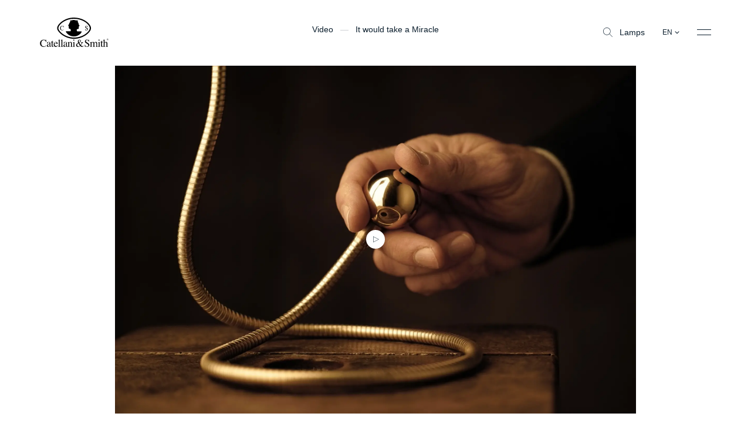

--- FILE ---
content_type: text/html; charset=utf-8
request_url: https://www.catellanismith.com/en/video/it-would-take-a-miracle/
body_size: 21022
content:
<!DOCTYPE html><html class="scroll-smooth" lang="en"><head><meta charSet="utf-8"/><meta http-equiv="x-ua-compatible" content="ie=edge"/><meta name="viewport" content="width=device-width, initial-scale=1, shrink-to-fit=no, maximum-scale=1"/><link rel="apple-touch-icon" sizes="57x57" href="/apple-icon-57x57.png"/><link rel="apple-touch-icon" sizes="60x60" href="/apple-icon-60x60.png"/><link rel="apple-touch-icon" sizes="72x72" href="/apple-icon-72x72.png"/><link rel="apple-touch-icon" sizes="76x76" href="/apple-icon-76x76.png"/><link rel="apple-touch-icon" sizes="114x114" href="/apple-icon-114x114.png"/><link rel="apple-touch-icon" sizes="120x120" href="/apple-icon-120x120.png"/><link rel="apple-touch-icon" sizes="144x144" href="/apple-icon-144x144.png"/><link rel="apple-touch-icon" sizes="152x152" href="/apple-icon-152x152.png"/><link rel="apple-touch-icon" sizes="180x180" href="/apple-icon-180x180.png"/><link rel="icon" type="image/png" sizes="192x192" href="/android-icon-192x192.png"/><link rel="icon" type="image/png" sizes="32x32" href="/favicon-32x32.png"/><link rel="icon" type="image/png" sizes="96x96" href="/favicon-96x96.png"/><link rel="icon" type="image/png" sizes="16x16" href="/favicon-16x16.png"/><meta name="msapplication-TileColor" content="#ffffff"/><meta name="msapplication-TileImage" content="/ms-icon-144x144.png"/><meta name="theme-color" content="#ffffff"/><link rel="alternate" hrefLang="en" href="https://www.catellanismith.com/en/video/it-would-take-a-miracle/"/><link rel="alternate" hrefLang="it" href="https://www.catellanismith.com/video/servirebbe-un-miracolo/"/><link rel="alternate" hrefLang="de" href="https://www.catellanismith.com/de/video/it-would-take-a-miracle/"/><link rel="alternate" hrefLang="fr" href="https://www.catellanismith.com/fr/video/it-would-take-a-miracle/"/><link rel="alternate" hrefLang="es" href="https://www.catellanismith.com/es/video/it-would-take-a-miracle/"/><link rel="alternate" hrefLang="ru" href="https://www.catellanismith.com/ru/video/it-would-take-a-miracle/"/><title>Video &quot;It would take a Miracle&quot; - Catellani&amp;Smith</title><meta name="robots" content="index,follow"/><meta name="description" content="Watch the video to find out how Catellani&amp;Smith lamps work miracles. Discover our &quot;Miracolo&quot; lamp on the website"/><meta property="og:title" content="Video &quot;It would take a Miracle&quot; - Catellani&amp;Smith"/><meta property="og:description" content="Watch the video to find out how Catellani&amp;Smith lamps work miracles. Discover our &quot;Miracolo&quot; lamp on the website"/><meta property="og:url" content="https://www.catellanismith.com/en/video/it-would-take-a-miracle/"/><meta property="og:type" content="website"/><meta property="og:image" content="https://wp.catellanismith.com/app/uploads/2022/12/img-servirebbe-un-miracolo.jpg"/><meta property="og:image:width" content="1280"/><meta property="og:image:height" content="720"/><meta property="og:locale" content="en"/><meta property="og:site_name" content="Catellani &amp; Smith"/><link rel="canonical" href="https://www.catellanismith.com/en/video/it-would-take-a-miracle/"/><script type="application/ld+json">{"@context":"https://schema.org","@type":"Organization","logo":"https://www.catellanismith.com/images/logo.png","url":"https://www.catellanismith.com"}</script><script type="application/ld+json">{"@context":"https://schema.org","@type":"Organization","logo":"https://www.catellanismith.com/images/logo.png","url":"https://www.catellanismith.com","contactPoint":[{"areaServed":["IT","DE","EN","FR","RU","ES"],"contactType":"customer service","availableLanguage":["Italian","English","German","French","Spanish","Russian"],"@type":"ContactPoint"}]}</script><script type="application/ld+json">{"@context":"https://schema.org","@type":"LocalBusiness","url":"https://www.catellanismith.com","name":"Catellani &amp; Smith","sameAs":["https://www.facebook.com/CatellaniSmith/","https://www.instagram.com/catellanismith/","https://www.linkedin.com/company/catellani-smith-srl/","https://www.pinterest.it/catellanismith/"],"address":{"@type":"PostalAddress","streetAddress":"Via Piemonte, 2","addressLocality":"Azzano San Paolo","addressRegion":"BG","postalCode":"24052","addressCountry":"IT"}}</script><script type="application/ld+json">{"@context":"https://schema.org","@type":"BreadcrumbList","itemListElement":[{"@type":"ListItem","position":1,"item":{"@id":"https://www.catellanismith.com/video","name":"Video"}},{"@type":"ListItem","position":2,"item":{"@id":"https://www.catellanismith.com/it-would-take-a-miracle/","name":"It would take a Miracle"}}]}</script><meta name="next-head-count" content="42"/><link rel="preconnect" href="https://catellani.kinsta.cloud/" crossorigin="anonymous"/><link rel="dns-prefetch" href="https://catellani.kinsta.cloud/"/><link rel="preconnect" href="https://wp.catellanismith.com/" crossorigin="anonymous"/><link rel="dns-prefetch" href="https://wp.catellanismith.com/"/><link rel="preconnect" href="https://www.googletagmanager.com/" crossorigin="anonymous"/><link rel="dns-prefetch" href="https://www.googletagmanager.com/"/><link rel="preconnect" href="https://connect.facebook.net/" crossorigin="anonymous"/><link rel="dns-prefetch" href="https://connect.facebook.net/"/><link rel="preconnect" href="https://connect.facebook.net/" crossorigin="anonymous"/><link rel="dns-prefetch" href="https://connect.facebook.net/"/><link rel="preconnect" href="https://mc.yandex.ru/" crossorigin="anonymous"/><link rel="dns-prefetch" href="https://mc.yandex.ru/"/><link rel="preconnect" href="https://s.pinimg.com/" crossorigin="anonymous"/><link rel="dns-prefetch" href="https://s.pinimg.com/"/><link rel="preconnect" href="https://www.gstatic.com/" crossorigin="anonymous"/><link rel="dns-prefetch" href="https://www.gstatic.com/"/><link rel="preconnect" href="https://static.hotjar.com/" crossorigin="anonymous"/><link rel="dns-prefetch" href="https://static.hotjar.com/"/><link rel="preconnect" href="https://cdn.iubenda.com/" crossorigin="anonymous"/><link rel="dns-prefetch" href="https://cdn.iubenda.com/"/><link rel="preconnect" href="https://js-eu1.hs-scripts.com/" crossorigin="anonymous"/><link rel="dns-prefetch" href="https://js-eu1.hs-scripts.com/"/><link rel="preconnect" href="https://js-eu1.hs-banner.com/" crossorigin="anonymous"/><link rel="dns-prefetch" href="https://js-eu1.hs-banner.com/"/><link rel="preconnect" href="https://js-eu1.hs-analytics.net/" crossorigin="anonymous"/><link rel="dns-prefetch" href="https://js-eu1.hs-analytics.net/"/><link rel="preconnect" href="https://js-eu1.hsadspixel.net/fb.js" crossorigin="anonymous"/><link rel="dns-prefetch" href="https://js-eu1.hsadspixel.net/fb.js"/><link rel="preconnect" href="https://googleads.g.doubleclick.net/" crossorigin="anonymous"/><link rel="dns-prefetch" href="https://googleads.g.doubleclick.net/"/><script>window.dataLayer = window.dataLayer || [];window.dataLayer.push({originalLocation: document.location.protocol + '//' +document.location.hostname + document.location.pathname + document.location.search});</script><link rel="preload" href="/_next/static/media/deb8ea0609f31eac-s.p.woff" as="font" type="font/woff" crossorigin="anonymous" data-next-font="size-adjust"/><link rel="preload" href="/_next/static/media/dfcc411b6318026b-s.p.woff" as="font" type="font/woff" crossorigin="anonymous" data-next-font="size-adjust"/><link rel="preload" href="/_next/static/media/eeddff960d0bda27-s.p.woff2" as="font" type="font/woff2" crossorigin="anonymous" data-next-font="size-adjust"/><link rel="preload" href="/_next/static/media/9d933a6ee46b735c-s.p.woff2" as="font" type="font/woff2" crossorigin="anonymous" data-next-font="size-adjust"/><link rel="preload" href="/_next/static/css/64b6bd7e594963b7.css" as="style"/><link rel="stylesheet" href="/_next/static/css/64b6bd7e594963b7.css" data-n-g=""/><noscript data-n-css=""></noscript><script defer="" nomodule="" src="/_next/static/chunks/polyfills-42372ed130431b0a.js"></script><script data-partytown-config="">
            partytown = {
              lib: "/_next/static/~partytown/"
            };
          </script><script data-partytown="">!(function(w,p,f,c){c=w[p]=w[p]||{};c[f]=(c[f]||[])})(window,'partytown','forward');/* Partytown 0.7.5 - MIT builder.io */
!function(t,e,n,i,r,o,a,d,s,c,p,l){function u(){l||(l=1,"/"==(a=(o.lib||"/~partytown/")+(o.debug?"debug/":""))[0]&&(s=e.querySelectorAll('script[type="text/partytown"]'),i!=t?i.dispatchEvent(new CustomEvent("pt1",{detail:t})):(d=setTimeout(f,1e4),e.addEventListener("pt0",w),r?h(1):n.serviceWorker?n.serviceWorker.register(a+(o.swPath||"partytown-sw.js"),{scope:a}).then((function(t){t.active?h():t.installing&&t.installing.addEventListener("statechange",(function(t){"activated"==t.target.state&&h()}))}),console.error):f())))}function h(t){c=e.createElement(t?"script":"iframe"),t||(c.setAttribute("style","display:block;width:0;height:0;border:0;visibility:hidden"),c.setAttribute("aria-hidden",!0)),c.src=a+"partytown-"+(t?"atomics.js?v=0.7.5":"sandbox-sw.html?"+Date.now()),e.body.appendChild(c)}function f(n,r){for(w(),i==t&&(o.forward||[]).map((function(e){delete t[e.split(".")[0]]})),n=0;n<s.length;n++)(r=e.createElement("script")).innerHTML=s[n].innerHTML,e.head.appendChild(r);c&&c.parentNode.removeChild(c)}function w(){clearTimeout(d)}o=t.partytown||{},i==t&&(o.forward||[]).map((function(e){p=t,e.split(".").map((function(e,n,i){p=p[i[n]]=n+1<i.length?"push"==i[n+1]?[]:p[i[n]]||{}:function(){(t._ptf=t._ptf||[]).push(i,arguments)}}))})),"complete"==e.readyState?u():(t.addEventListener("DOMContentLoaded",u),t.addEventListener("load",u))}(window,document,navigator,top,window.crossOriginIsolated);</script><script defer="" src="/_next/static/chunks/4298.27d9f9cc792aacf9.js"></script><script defer="" src="/_next/static/chunks/3299-607aa8e6dc05c199.js"></script><script defer="" src="/_next/static/chunks/2962.06be48e1e8636ea2.js"></script><script defer="" src="/_next/static/chunks/9072.2de2ded3b054d442.js"></script><script defer="" src="/_next/static/chunks/1664-82b5c88a64572899.js"></script><script defer="" src="/_next/static/chunks/4175.44a6885de7ae92d6.js"></script><script defer="" src="/_next/static/chunks/294.61930ff888c75e64.js"></script><script defer="" src="/_next/static/chunks/2781.dd165b557a52bfd1.js"></script><script defer="" src="/_next/static/chunks/268.61f6e21897c39d82.js"></script><script defer="" src="/_next/static/chunks/9347.802e7c1a4ab47c27.js"></script><script defer="" src="/_next/static/chunks/1655.b1a4def288e5d7c6.js"></script><script defer="" src="/_next/static/chunks/1228.c4e9c7dce0e40938.js"></script><script defer="" src="/_next/static/chunks/7021.485ceb2c0bc1de20.js"></script><script defer="" src="/_next/static/chunks/4106.cffb99dfbacbef3c.js"></script><script defer="" src="/_next/static/chunks/5027.0656f69951795987.js"></script><script defer="" src="/_next/static/chunks/4229-7e2f03fe5e5df3cb.js"></script><script defer="" src="/_next/static/chunks/2126.f45340e06747b393.js"></script><script defer="" src="/_next/static/chunks/147.cc684576c8eea200.js"></script><script defer="" src="/_next/static/chunks/9454.1a32a1e0dd105296.js"></script><script defer="" src="/_next/static/chunks/528.1a8af988a90e5bb2.js"></script><script src="/_next/static/chunks/webpack-842c8bca975a7f24.js" defer=""></script><script src="/_next/static/chunks/framework-b81235c9d75dc1ed.js" defer=""></script><script src="/_next/static/chunks/main-008fa9f697c6a22c.js" defer=""></script><script src="/_next/static/chunks/pages/_app-051a913ba3bb600c.js" defer=""></script><script src="/_next/static/chunks/4139-fe6043427f1057d8.js" defer=""></script><script src="/_next/static/chunks/5982-83a3aa68bc6a6e2d.js" defer=""></script><script src="/_next/static/chunks/pages/%5B...slug%5D-0af209b9b2c9b5bc.js" defer=""></script><script src="/_next/static/catellani/_buildManifest.js" defer=""></script><script src="/_next/static/catellani/_ssgManifest.js" defer=""></script><style id="__jsx-679314790">:root{--catellani-font:'__myFont_8858f9', '__myFont_Fallback_8858f9'}body{font-family:"Helvetica Neue",Helvetica,Arial,serif}</style></head><body class="text-base"><noscript><iframe src="https://gtag.catellanismith.com/ns.html?id=GTM-K7JJCPB" height="0" width="0" style="display:none;visibility:hidden"></iframe></noscript><div id="__next"><!--$--><nav class="absolute pointer-events-none top-0 z-[999] w-full left-0 py-3.75 md:py-8.5"><div class="sides flex items-center justify-between"><a class="relative link w-[118px] h-13" href="/en/"><svg xmlns="http://www.w3.org/2000/svg" viewBox="0 0 94 40" class="absolute left-0 w-full h-full top-0 fill-gray-dark"><path d="M46.4 27.24c-11.79 0-21.34-8.38-21.36-12.79 0-4.85 9.57-12.99 21.36-12.79 13.35.25 21.34 8.28 21.36 12.79.02 4.77-9.56 12.79-21.36 12.79ZM46.4 0C33.64-.24 23.27 8.98 23.3 14.46c.02 5 10.34 14.46 23.1 14.46s23.13-9.06 23.11-14.46C69.51 9.39 60.84.29 46.4 0Z"></path><path d="M51.1 3.86c.52.49.77 1.18.2 1.67.57 1.15 1.46 2.18 1.35 3.62.34.75 1.46 1.32 1.03 2.27-.69 0-.71.75-.83 1.23-.52.66.69 2.35-.6 2.79-.8.17-1.92-.03-2.18 1.03.17.78-.34 1.92.72 2.27 2.13.26 3.97 0 6.2.23-.29.97-1.15 1.92-1.76 2.87-3.19 3.16-7.81 4.76-12.28 3.41-3.09-.69-6.66-3.27-7.87-6.28l.31-.32 6.09-.11c.75-.37.37-1.35.31-1.95-.06-1.72-2.38-.83-2.67-2.38-.17-1.09.49-2.35-.63-3.21-.23-1.29 1.46-1.76 1.23-3.09.7-.82 1.23-1.76 1.55-2.79-.6-.29-.11-.97.2-1.35 1.81.34 3.56-1.03 5.6-.4 1.35.49 2.56.34 4.02.52M28.05 12.2c-.53.61-.81 1.4-.78 2.2-.03.78.24 1.54.75 2.13.47.5 1.1.83 1.78.91.68.08 1.37-.08 1.94-.47.27-.18.51-.4.71-.66l-.16-.16c-.21.22-.45.41-.71.57-.37.22-.79.33-1.22.33-.29 0-.58-.06-.84-.18s-.49-.31-.67-.53a2.94 2.94 0 0 1-.6-1.91c-.04-.73.16-1.45.57-2.05.17-.23.38-.42.64-.55.25-.13.54-.19.82-.19.27 0 .55.05.79.17.25.12.46.3.62.52.2.29.35.62.44.97h.19l-.08-2.02h-.18c-.02.09-.08.17-.15.22a.44.44 0 0 1-.22.07c-.19-.04-.37-.09-.55-.15-.31-.09-.63-.14-.95-.15-.41-.01-.81.06-1.18.23-.37.16-.7.4-.97.71M61.59 17.41h.19c0-.07.03-.14.06-.2.02-.03.05-.06.09-.08.04-.02.08-.02.11-.02.17.04.33.09.49.15.26.1.54.15.82.16.48.02.94-.15 1.29-.47a1.56 1.56 0 0 0 .51-1.17c0-.33-.09-.64-.28-.91a3.98 3.98 0 0 0-.99-.84l-.75-.48a2.81 2.81 0 0 1-.62-.52.977.977 0 0 1-.2-.59c0-.11.02-.23.06-.33.04-.1.11-.2.2-.27a.97.97 0 0 1 .61-.22c.33.01.65.13.91.34.36.31.59.74.67 1.2h.21l-.19-1.91h-.17c-.02.08-.05.15-.1.22a.36.36 0 0 1-.1.07c-.04.01-.08.02-.12.01-.16-.04-.32-.09-.47-.15-.22-.09-.46-.14-.7-.15a1.513 1.513 0 0 0-1.13.44c-.14.15-.26.33-.33.52-.08.19-.11.4-.11.61 0 .34.13.68.36.93.16.17.33.32.52.44l.73.48c.29.18.57.39.82.62.19.2.3.48.3.76 0 .14-.01.28-.07.41a.965.965 0 0 1-.93.62c-.24 0-.49-.05-.7-.16-.22-.11-.41-.27-.56-.46a3.46 3.46 0 0 1-.51-.97h-.19l.27 1.92ZM6.57 30.33c.3.1.61.17.92.23.14 0 .27-.04.38-.11.13-.08.22-.21.26-.35h.3l.12 3.23h-.33a4.74 4.74 0 0 0-.75-1.55 2.81 2.81 0 0 0-1.06-.84c-.41-.19-.87-.28-1.32-.27-.48 0-.95.09-1.38.3-.43.21-.8.51-1.09.89a5.07 5.07 0 0 0-.96 3.28c-.06 1.11.3 2.2 1.01 3.06.31.37.71.66 1.15.86.44.2.92.3 1.41.28.72 0 1.43-.19 2.05-.55.44-.24.84-.54 1.2-.88l.26.26A4.981 4.981 0 0 1 4.93 40a4.743 4.743 0 0 1-3.67-1.48c-.85-.93-1.3-2.16-1.26-3.41-.04-1.3.43-2.57 1.32-3.53a4.753 4.753 0 0 1 3.62-1.5c.54 0 1.08.08 1.6.23M12.89 35.91c-.46.14-.91.34-1.32.59-.67.42-1.01.89-1.01 1.42-.01.18.02.36.1.53.08.16.19.31.34.41.18.13.39.2.61.2.31 0 .62-.09.88-.26.13-.06.24-.15.31-.27.08-.12.12-.25.13-.39l-.04-2.22Zm-2.57.78c.82-.46 1.68-.84 2.57-1.15v-.6c.02-.34-.03-.68-.14-1-.1-.17-.25-.3-.43-.38-.18-.08-.37-.11-.57-.09-.24 0-.47.06-.68.19-.1.05-.18.12-.24.21s-.09.2-.09.31c0 .1.02.19.04.28.02.09.03.17.04.26.01.11 0 .21-.05.31s-.12.18-.21.24c-.1.06-.23.1-.35.09-.09 0-.18-.01-.26-.05a.691.691 0 0 1-.22-.16.707.707 0 0 1-.17-.46c.02-.2.09-.4.19-.58.1-.18.24-.33.41-.45a2.6 2.6 0 0 1 1.76-.54c.91 0 1.52.29 1.84.88.2.44.29.93.26 1.42v2.82c0 .19.03.38.08.56.02.08.07.15.14.2.07.05.15.07.24.07s.18-.01.26-.05c.13-.07.25-.15.36-.24v.36c-.14.17-.3.32-.48.44-.24.16-.52.25-.8.26a.822.822 0 0 1-.38-.06.713.713 0 0 1-.3-.24c-.15-.21-.23-.46-.23-.72-.28.25-.59.48-.91.68-.36.24-.78.37-1.21.38-.19 0-.39-.04-.57-.12-.18-.08-.34-.19-.48-.33-.15-.14-.26-.31-.34-.49-.08-.19-.11-.38-.11-.58 0-.35.11-.69.28-.98.18-.3.43-.54.73-.71M18.39 33.31v.48h-1.43v4.04c0 .27.02.54.09.8.04.14.13.27.25.36.12.09.27.13.42.13.16 0 .31-.04.44-.12.16-.11.31-.24.44-.38l.18.15-.15.21c-.2.29-.46.53-.77.71-.24.13-.51.2-.79.2-.24.02-.48-.05-.68-.18-.2-.13-.36-.33-.44-.56a2.99 2.99 0 0 1-.16-1.11v-4.25h-.78s-.04-.02-.05-.04v-.06c0-.04 0-.07.03-.1.06-.06.13-.12.2-.17.24-.2.47-.42.69-.65.14-.17.47-.6.99-1.32h.11v1.84l1.42.02Z"></path><path d="M20 34.4c-.17.29-.27.61-.32.95h2.91c-.02-.36-.11-.71-.26-1.04a1.206 1.206 0 0 0-1.14-.61c-.25 0-.49.06-.7.18-.21.12-.39.31-.5.53m3.34-.54c.25.25.45.55.58.89.13.33.18.69.16 1.05h-4.41c.05 1.08.29 1.87.74 2.36.19.23.43.42.7.55.27.13.57.19.87.2.44.01.88-.12 1.24-.38.38-.3.69-.67.93-1.09l.25.08c-.22.63-.59 1.2-1.08 1.65-.25.25-.56.44-.89.57-.33.13-.68.19-1.04.18-.4.02-.79-.06-1.15-.24-.36-.17-.66-.43-.89-.76-.48-.67-.73-1.47-.72-2.29-.02-.88.28-1.74.83-2.43.25-.33.58-.6.96-.77.38-.18.79-.27 1.21-.25.64 0 1.26.24 1.73.68M24.58 39.57c.31 0 .62-.1.88-.27a.999.999 0 0 0 .23-.79v-6.82c.01-.21-.01-.43-.08-.63a.59.59 0 0 0-.24-.23.628.628 0 0 0-.33-.06c-.07 0-.14 0-.22.02l-.29.06v-.23c.63-.17 1.39-.4 2.28-.68h.04l.01.02v8.58c-.02.14 0 .28.03.41.04.13.1.26.18.37.27.16.57.24.88.23v.2h-3.39v-.18ZM28.15 39.57c.31 0 .62-.1.88-.27a.999.999 0 0 0 .23-.79v-6.82c.01-.21-.01-.43-.08-.63-.05-.1-.14-.18-.24-.24s-.22-.07-.33-.06c-.07 0-.14 0-.22.02l-.29.06v-.23c.63-.17 1.39-.4 2.28-.68h.04l.01.02v8.58c-.02.14-.01.28.02.41.04.13.1.26.18.37.27.16.57.24.88.23v.2h-3.39v-.18ZM35.52 35.91c-.46.14-.91.34-1.32.59-.68.42-1.03.9-1.03 1.43-.01.18.02.36.1.53.08.16.19.31.34.41.17.13.39.2.6.2.31 0 .62-.09.88-.26.13-.06.24-.15.31-.27s.12-.25.13-.39l-.02-2.23Zm-2.57.78c.82-.46 1.68-.84 2.57-1.15v-.6c.02-.34-.03-.68-.15-1-.1-.17-.25-.3-.42-.38-.18-.08-.37-.11-.56-.09-.24 0-.48.06-.68.19-.1.05-.18.12-.24.21s-.09.2-.09.31c0 .09.02.19.04.28.02.09.03.17.04.26.01.11 0 .21-.05.31s-.12.18-.21.24c-.1.06-.23.1-.35.09-.09 0-.18-.01-.26-.05a.691.691 0 0 1-.22-.16.707.707 0 0 1-.17-.46c.02-.21.09-.4.19-.58.1-.18.25-.33.41-.45a2.6 2.6 0 0 1 1.76-.54c.91 0 1.52.29 1.84.88.2.44.29.93.26 1.42v2.82c0 .19 0 .38.05.56.02.08.07.16.14.21.07.05.15.07.24.07s.18-.01.26-.05c.12-.07.25-.15.36-.24v.36c-.14.17-.3.32-.49.44-.23.16-.51.25-.8.26a.822.822 0 0 1-.38-.06.713.713 0 0 1-.3-.24 1.32 1.32 0 0 1-.24-.72c-.28.26-.59.48-.91.68-.36.23-.78.37-1.21.38-.19 0-.39-.04-.57-.11a1.582 1.582 0 0 1-.81-.82c-.08-.19-.11-.38-.11-.58 0-.35.11-.69.28-.98.18-.3.43-.54.73-.71"></path><path d="M37.64 39.57c.25-.01.49-.1.68-.25.16-.24.23-.53.19-.81v-3.59c.01-.21-.02-.42-.08-.63a.542.542 0 0 0-.24-.21c-.1-.05-.21-.06-.32-.05h-.13l-.16.02v-.25c.19-.05.65-.19 1.37-.42l.66-.21s.05 0 .06.04v1.12c.31-.31.65-.58 1.01-.83.34-.22.73-.34 1.13-.34.32 0 .63.09.88.28.5.35.75.99.75 1.9v3.28c-.02.26.05.51.2.72.09.08.2.15.31.19.12.04.24.05.36.04v.2h-2.99v-.2c.26-.01.51-.12.71-.29.17-.28.24-.61.2-.93v-2.99c.01-.35-.06-.69-.22-1a.894.894 0 0 0-.35-.32.855.855 0 0 0-.47-.08c-.3 0-.59.11-.84.28-.22.16-.42.34-.61.53v3.92c-.02.12 0 .25.04.36.04.12.1.22.19.31.21.13.46.2.71.19v.2h-3.05v-.19ZM45.52 30.19c.07-.07.15-.13.24-.16.09-.04.19-.06.28-.05a.776.776 0 0 1 .52.22c.07.07.12.15.16.24.04.09.05.18.05.28 0 .1-.02.19-.05.28-.04.09-.09.17-.16.23-.14.13-.32.21-.52.21a.717.717 0 0 1-.73-.72c0-.19.08-.38.21-.51Zm-1.11 9.38c.33 0 .66-.09.95-.26.13-.12.19-.44.19-1v-3.37c.01-.22 0-.43-.06-.64a.414.414 0 0 0-.17-.22.423.423 0 0 0-.27-.07h-.15l-.44.11v-.16l.3-.09c.81-.26 1.38-.44 1.7-.58.08-.04.16-.07.25-.08v5.13c-.04.35.02.7.19 1 .26.18.57.27.88.26v.2h-3.39l.02-.22ZM54.27 33.08a1.894 1.894 0 0 0 .63-1.33c.01-.32-.1-.64-.32-.88-.1-.11-.23-.2-.37-.26a.957.957 0 0 0-.44-.08c-.15 0-.31.02-.45.08s-.27.15-.37.27c-.21.26-.31.58-.29.91 0 .33.06.65.16.96.12.37.27.72.44 1.07.37-.2.72-.44 1.03-.72m-.91 5.89c.4-.16.77-.39 1.08-.68-.44-.56-.78-1.04-1.03-1.42-.25-.38-.63-1.05-1.16-2.01-.41.22-.79.51-1.12.85-.39.41-.6.96-.6 1.52 0 .51.18 1 .52 1.38.17.19.38.34.61.44.23.1.48.15.74.14.33-.01.66-.09.96-.22Zm-1.32-4.62c-.08-.17-.15-.34-.21-.52-.07-.18-.12-.36-.17-.54-.04-.15-.07-.29-.09-.44-.02-.15-.04-.29-.04-.44-.02-.62.2-1.22.61-1.68.2-.22.44-.39.71-.51.27-.12.56-.17.85-.16.51-.02 1.02.15 1.42.47.17.16.31.35.4.56.09.22.13.45.12.68 0 .29-.05.58-.17.84-.12.26-.3.49-.53.68-.46.39-.96.7-1.51.95.41.75.72 1.28.92 1.59.2.31.52.76.99 1.37.41-.47.76-1 1.04-1.57.16-.33.26-.68.29-1.05a.592.592 0 0 0-.06-.32.512.512 0 0 0-.23-.23c-.2-.08-.41-.12-.63-.13v-.29h3.11v.31c-.24.02-.48.08-.71.17-.28.15-.51.39-.65.68l-.37.67c-.26.48-.48.85-.66 1.1-.18.25-.44.61-.8 1.05.2.23.42.46.64.67.43.4.98.64 1.57.67.28.01.56-.07.79-.23.2-.16.37-.34.53-.54l.22.17c-.07.19-.17.37-.3.52-.14.2-.31.39-.49.56-.25.21-.54.36-.86.44-.18.05-.37.08-.56.08-.49-.01-.96-.17-1.36-.44-.39-.26-.75-.55-1.08-.88-.38.35-.81.65-1.28.88-.58.28-1.21.42-1.85.41-.65.03-1.29-.18-1.8-.6-.22-.21-.4-.46-.52-.74-.12-.28-.17-.59-.15-.89 0-.62.2-1.23.6-1.71a5.59 5.59 0 0 1 1.68-1.34l.58-.31ZM61.12 36.92c.2.56.48 1.07.86 1.53.25.32.58.57.95.74.37.17.77.26 1.18.25.44 0 .86-.15 1.19-.44.17-.15.3-.34.39-.55.09-.21.13-.44.11-.67 0-.23-.04-.45-.13-.66-.09-.21-.22-.4-.38-.56-.43-.38-.89-.71-1.38-.99l-1.23-.77c-.32-.2-.62-.44-.88-.71-.39-.41-.6-.94-.61-1.5 0-.34.05-.67.18-.98.12-.31.31-.59.55-.83.25-.24.55-.43.88-.56.33-.12.68-.18 1.03-.16.4.02.8.09 1.18.23.26.1.52.18.79.23.07 0 .13 0 .2-.02.06-.02.12-.06.17-.1.08-.1.13-.22.16-.35h.29l.32 3.05h-.34c-.13-.76-.53-1.44-1.13-1.93-.44-.34-.98-.53-1.53-.55-.37 0-.74.12-1.03.35-.15.11-.26.26-.34.43-.08.17-.11.35-.1.54 0 .35.11.68.34.95.3.33.66.61 1.04.84l1.26.78c.63.35 1.19.79 1.67 1.32.32.42.49.93.48 1.46 0 .36-.07.71-.21 1.04-.15.33-.36.62-.63.85-.6.52-1.38.78-2.17.75-.47 0-.94-.09-1.39-.25-.27-.1-.54-.19-.82-.25-.07 0-.13 0-.19.03s-.11.07-.15.13c-.06.1-.1.22-.11.34h-.33l-.44-3.05.34.03ZM68.01 39.57c.25 0 .5-.06.73-.18a.8.8 0 0 0 .23-.37c.05-.14.06-.29.04-.44v-3.62c.03-.23-.02-.47-.14-.67a.625.625 0 0 0-.2-.13c-.08-.03-.16-.04-.24-.03h-.22c-.06.01-.12.03-.18.05v-.22l.51-.17c.19-.06.49-.17.91-.33.42-.15.64-.24.67-.24s.04 0 .04.04v1.08c.35-.35.75-.65 1.19-.88.32-.16.68-.24 1.04-.24.22 0 .43.03.63.12s.37.21.51.38c.17.21.3.46.37.72.27-.29.56-.55.88-.78.4-.28.87-.43 1.36-.44.32-.03.63.04.9.21.27.17.48.41.6.71.17.53.25 1.08.22 1.64v2.9a.87.87 0 0 0 .23.68c.24.15.52.23.8.24v.2h-3.16v-.2c.28 0 .56-.08.79-.25.16-.23.23-.5.19-.78v-3.02c.02-.34-.03-.68-.15-1.01a.964.964 0 0 0-.42-.45.96.96 0 0 0-.6-.12c-.32.01-.62.12-.88.3-.23.17-.44.35-.63.56v3.58c-.02.3.05.6.2.86.11.11.24.2.38.26.15.05.3.07.46.06v.2h-3.21v-.2c.31 0 .61-.11.84-.31.16-.37.22-.78.18-1.18v-1.96c.03-.5-.02-1-.14-1.48a.952.952 0 0 0-.36-.52.89.89 0 0 0-.61-.17c-.3 0-.58.08-.84.24-.28.16-.52.36-.72.61v3.85c-.03.25.04.51.19.71.23.16.52.24.8.2v.2H68v-.21Z"></path><path d="M79.91 30.19c.07-.07.15-.13.23-.16.09-.04.18-.06.28-.05.19 0 .38.08.52.21a.717.717 0 0 1 .15.8c-.04.09-.09.17-.16.23-.14.13-.32.21-.52.21s-.38-.07-.52-.21c-.13-.14-.21-.32-.21-.51s.07-.38.21-.51Zm-1.11 9.38c.33 0 .66-.09.95-.26.13-.12.2-.44.2-1v-3.37c0-.22-.01-.43-.06-.64a.414.414 0 0 0-.17-.22.423.423 0 0 0-.27-.07h-.15l-.44.11v-.16l.3-.09c.81-.26 1.38-.44 1.7-.58.08-.04.16-.07.25-.08v5.13c-.04.35.02.7.19 1 .26.18.57.27.88.26v.2h-3.39l.02-.22ZM85.75 33.31v.49h-1.43v4.04c-.01.27.02.54.09.8.04.14.12.27.24.36.12.09.27.13.42.12.16 0 .31-.04.44-.12.16-.11.31-.24.44-.38l.19.15-.15.21c-.2.29-.47.53-.78.71-.24.13-.51.2-.78.2-.24.02-.48-.04-.69-.18-.2-.13-.36-.33-.44-.56a2.99 2.99 0 0 1-.16-1.11v-4.25h-.75l-.05-.04v-.06c0-.04 0-.07.03-.1.06-.06.13-.12.2-.17.24-.2.47-.42.69-.65.14-.17.47-.6 1-1.32h.11v1.83l1.4.02Z"></path><path d="M85.82 39.57c.28 0 .54-.11.75-.28.16-.3.22-.64.18-.97v-6.73c.01-.2-.02-.4-.1-.58-.07-.12-.23-.19-.5-.19h-.32v-.25l.77-.22c.3-.08.52-.15.63-.19l.68-.22v4.37c.23-.28.5-.53.78-.74.39-.27.85-.42 1.32-.42a1.532 1.532 0 0 1 1.55.95c.16.42.24.87.22 1.32v2.86c-.03.33.03.66.17.96.19.18.44.29.71.3v.2h-3.05v-.2c.29 0 .57-.11.79-.29.15-.3.21-.64.18-.97v-2.84c.01-.38-.06-.76-.23-1.1a.868.868 0 0 0-.86-.44c-.39 0-.76.15-1.05.39-.34.26-.52.44-.52.51v3.46c-.04.34.02.68.19.98.23.17.5.27.78.28v.2H85.8v-.15ZM92.26 29.39c-.08-.04-.17-.05-.26-.04h-.18v.44h.2c.07 0 .14 0 .21-.03.04-.01.07-.04.1-.08.02-.04.03-.08.03-.12 0-.03 0-.07-.02-.1a.178.178 0 0 0-.07-.08m-.24-.2c.12 0 .23.01.34.05.06.02.11.07.15.12.04.06.05.12.04.19 0 .05 0 .1-.03.14a.26.26 0 0 1-.1.11c-.05.03-.11.05-.18.06.04 0 .08.02.12.04.04.02.07.05.09.08.04.06.06.12.07.19v.25h-.2v-.15c0-.05 0-.11-.02-.16a.305.305 0 0 0-.1-.13.528.528 0 0 0-.25-.04h-.16v.49h-.22v-1.24h.44Zm-.67-.07a.984.984 0 0 0-.22 1.06c.07.18.2.33.36.44a.986.986 0 0 0 .92.1c.12-.05.23-.12.32-.22.1-.09.18-.2.24-.32s.09-.25.09-.38-.02-.27-.07-.39a.911.911 0 0 0-.22-.33 1.06 1.06 0 0 0-.33-.22c-.12-.05-.26-.07-.39-.07s-.26.03-.38.09-.23.14-.32.23Zm1.49 1.49c-.19.19-.43.3-.69.33-.26.03-.53-.04-.74-.18-.22-.15-.38-.36-.46-.61-.08-.25-.06-.52.04-.77.1-.24.28-.44.51-.57a1.153 1.153 0 0 1 1.42.28c.17.2.26.46.26.72 0 .15-.03.3-.08.43-.06.14-.14.26-.25.37Z"></path></svg></a><div class="flex justify-end items-center"><a class="link hidden md:inline-flex items-center text-sm" href="/en/lamps/"><svg xmlns="http://www.w3.org/2000/svg" viewBox="0 0 16 16" class="mr-3 fill-blue" width="16" height="16"><path d="M10.57 11.04A6.331 6.331 0 0 1 0 6.34C0 2.85 2.84 0 6.33 0s6.33 2.84 6.33 6.33c0 1.63-.62 3.11-1.63 4.24l4.96 4.96-.47.47-4.96-4.96ZM6.33.67C9.46.67 12 3.21 12 6.34s-2.54 5.67-5.67 5.67S.67 9.46.67 6.33 3.21.67 6.33.67Z" fill-rule="evenodd"></path></svg>Lamps</a><div class="flex pointer-events-auto lg:relative items-center uppercase text-lg md:text-xs ml-4 md:ml-8.5 cursor-pointer"><span class="">en</span><svg xmlns="http://www.w3.org/2000/svg" viewBox="0 0 9 6" class="ml-3 lg:ml-1 transition-transform flex-fixed w-4 h-2.5 lg:h-[5px] lg:w-2 fill-blue"><path d="M7.85.49 4.5 3.71 1.15.49h-.9v.91L4.5 5.51 8.75 1.4V.49h-.9z"></path></svg><div class="transition-opacity duration-300 bg-white top-full py-3 lg:py-0 lg:mt-2 flex justify-center lg:rounded-md lg:px-1.5 lg:pb-2 lg:pt-1 lg:justify-start lg:flex-col shadow-md leading-none w-full lg:w-auto whitespace-nowrap left-1/2 -translate-x-1/2 absolute z-50 opacity-0 pointer-events-none"><a class="p-2 lg:pb-0 lg:pt-1 text-xl lg:text-sm link !pointer-events-none" href="/video/servirebbe-un-miracolo">it</a><a class="p-2 lg:pb-0 lg:pt-1 text-xl lg:text-sm link !pointer-events-none" href="/de/video/it-would-take-a-miracle">de</a><a class="p-2 lg:pb-0 lg:pt-1 text-xl lg:text-sm link !pointer-events-none" href="/fr/video/it-would-take-a-miracle">fr</a><a class="p-2 lg:pb-0 lg:pt-1 text-xl lg:text-sm link !pointer-events-none" href="/es/video/it-would-take-a-miracle">es</a><a class="p-2 lg:pb-0 lg:pt-1 text-xl lg:text-sm link !pointer-events-none" href="/ru/video/it-would-take-a-miracle">ru</a></div></div><div data-title="Close" class="toggle link relative z-[9999999] ml-5 lg:ml-8.5 w-6 h-10 flex flex-col justify-center"><div class="h-px mb-1 transition-transform duration-300 bg-blue"></div><div class="h-px mt-1 transition-transform duration-300 bg-blue"></div></div></div></div><div class="backface-hidden w-[312px] 2xl:w-3/12 pt-28 overflow-x-hidden overflow-y-auto flex flex-wrap items-center text-white px-8.5 scrollbar bg-blue fixed right-0 top-0 h-full z-[99999]" style="transform:translateX(100%) translateZ(0)"><ul class="my-auto w-full pb-40"><li class="backface-hidden text-2xl py-2.5" style="opacity:0;transform:translateX(-100%) translateZ(0)"><a class="link" href="/en/video/it-would-take-a-miracle/#">About us</a><div class="overflow-hidden" style="height:0px"><ul class="pt-5"><li class="text-base py-1"><a class="link" href="/en/azienda/">Company</a></li><li class="text-base py-1"><a class="link" href="/en/magazine/">Magazine</a></li><li class="text-base py-1"><a class="link" href="/en/video/">Video</a></li><li class="text-base py-1"><a class="link" href="/en/tailoring/">Tailoring</a></li><li class="text-base py-1"><a class="link" href="/en/press-review/">Press review</a></li></ul></div></li><li class="backface-hidden text-2xl py-2.5" style="opacity:0;transform:translateX(-100%) translateZ(0)"><a class="link" href="/en/lamps/">Lamps</a><div class="overflow-hidden" style="height:0px"><ul class="pt-5"><li class="text-base py-1"><a class="link" href="/en/lamps/?positions=pendant&amp;p=194">Pendant</a></li><li class="text-base py-1"><a class="link" href="/en/lamps/?positions=ceiling&amp;p=199">Ceiling</a></li><li class="text-base py-1"><a class="link" href="/en/lamps/?positions=chandelier-en&amp;p=232">Chandelier</a></li><li class="text-base py-1"><a class="link" href="/en/lamps/?positions=wall&amp;p=184">Wall</a></li><li class="text-base py-1"><a class="link" href="/en/lamps/?positions=table&amp;p=186">Table</a></li><li class="text-base py-1"><a class="link" href="/en/lamps/?positions=standing&amp;p=181">Standing/Floor</a></li><li class="text-base py-1"><a class="link" href="/en/lamps/?positions=recessed&amp;p=233">Recessed</a></li><li class="text-base py-1"><a class="link" href="/en/lamps/?positions=outdoor-en&amp;p=182">Outdoor</a></li><li class="text-base py-1"><a class="link" href="/en/lamps/">All</a></li></ul></div></li><li class="backface-hidden text-2xl py-2.5" style="opacity:0;transform:translateX(-100%) translateZ(0)"><a class="link" href="/en/video/it-would-take-a-miracle/#">Inspiration</a><div class="overflow-hidden" style="height:0px"><ul class="pt-5"><li class="text-base py-1"><a class="link" href="/en/projects/">Projects</a></li><li class="text-base py-1"><a class="link" href="/en/installations/">Installations</a></li><li class="text-base py-1"><a class="link" href="/en/soluzioni/">Solutions</a></li></ul></div></li><li class="backface-hidden text-2xl py-2.5" style="opacity:0;transform:translateX(-100%) translateZ(0)"><a class="link" href="/en/stores/">Stores</a></li><li class="backface-hidden text-2xl py-2.5" style="opacity:0;transform:translateX(-100%) translateZ(0)"><a class="link" href="/en/contacts/">Contacts</a></li><li class="backface-hidden text-2xl py-2.5" style="opacity:0;transform:translateX(-100%) translateZ(0)"><a class="link inline-block mt-2.5 pt-5 border-t border-t-white/20" href="/en/video/it-would-take-a-miracle/#">Downloads</a><div class="overflow-hidden" style="height:0px"><ul class="pt-5"><li class="text-base py-1"><a class="link" href="/en/cataloghi/">Catalogues</a></li><li class="text-base py-1"><a class="link" href="/en/press/">Press</a></li></ul></div></li><li class="backface-hidden text-2xl py-2.5" style="opacity:0;transform:translateX(-100%) translateZ(0)"><a class="link" href="/en/faq/">Faq</a></li><li class="backface-hidden text-2xl py-2.5" style="opacity:0;transform:translateX(-100%) translateZ(0)"><a class="link" href="/en/glossary/">Glossary</a></li></ul></div><div class="w-[312px] 2xl:w-3/12 pointer-events-none text-white items-center px-8.5 pb-8.5 flex justify-between bg-gradient-to-b from-transparent via-blue to-blue pt-34 fixed right-0 bottom-0 z-[99999]" style="transform:translateX(100%) translateZ(0)"><nav class="flex"><a target="_blank" href="https://www.facebook.com/CatellaniSmith/" class="relative pointer-events-auto flex-fixed link w-4 h-4 mx-2"><svg xmlns="http://www.w3.org/2000/svg" viewBox="0 0 24 24" class="full fill-white"><path d="M24 12c0-6.63-5.37-12-12-12S0 5.37 0 12c0 5.99 4.39 10.95 10.12 11.85v-8.38H7.07V12h3.05V9.36c0-3.01 1.79-4.67 4.53-4.67 1.31 0 2.69.23 2.69.23v2.95h-1.51c-1.49 0-1.96.92-1.96 1.87v2.25h3.33l-.53 3.47h-2.8v8.38c5.74-.9 10.12-5.86 10.12-11.85Z"></path></svg></a><a target="_blank" href="https://www.instagram.com/catellanismith/" class="relative pointer-events-auto flex-fixed link w-4 h-4 mx-2"><svg xmlns="http://www.w3.org/2000/svg" viewBox="0 0 24 24" class="full fill-white"><path d="M12 0C8.74 0 8.33.01 7.05.07 5.77.13 4.9.33 4.14.63c-.79.31-1.46.72-2.13 1.38A5.78 5.78 0 0 0 .63 4.14c-.3.77-.5 1.64-.56 2.91C.01 8.33 0 8.74 0 12s.01 3.67.07 4.95c.06 1.28.26 2.15.56 2.91.31.79.72 1.46 1.38 2.13a5.78 5.78 0 0 0 2.13 1.38c.77.3 1.64.5 2.91.56 1.28.06 1.69.07 4.95.07s3.67-.01 4.95-.07c1.28-.06 2.15-.26 2.91-.56.79-.31 1.46-.72 2.13-1.38a5.78 5.78 0 0 0 1.38-2.13c.3-.76.5-1.64.56-2.91.06-1.28.07-1.69.07-4.95s-.01-3.67-.07-4.95c-.06-1.28-.26-2.15-.56-2.91-.31-.79-.72-1.46-1.38-2.13A5.78 5.78 0 0 0 19.86.63c-.76-.3-1.64-.5-2.91-.56C15.67.01 15.26 0 12 0Zm0 2.16c3.2 0 3.59.02 4.85.07 1.17.06 1.81.25 2.23.41.56.22.96.48 1.38.9.42.42.68.82.9 1.38.16.42.36 1.06.41 2.23.06 1.27.07 1.65.07 4.85s-.01 3.59-.07 4.85c-.06 1.17-.26 1.81-.42 2.23-.22.56-.48.96-.9 1.38-.42.42-.82.68-1.38.9-.42.16-1.07.36-2.24.41-1.27.06-1.65.07-4.86.07s-3.59-.01-4.86-.07c-1.17-.06-1.82-.26-2.24-.42-.57-.22-.96-.48-1.38-.9-.42-.42-.69-.82-.9-1.38-.16-.42-.36-1.07-.42-2.24-.05-1.26-.06-1.65-.06-4.84s.02-3.59.06-4.86c.06-1.17.26-1.81.42-2.23.21-.57.48-.96.9-1.38s.81-.69 1.38-.9c.42-.17 1.05-.36 2.22-.42 1.27-.05 1.65-.06 4.86-.06l.05.03Zm0 3.68C8.6 5.84 5.84 8.6 5.84 12S8.6 18.16 12 18.16s6.16-2.76 6.16-6.16S15.4 5.84 12 5.84ZM12 16c-2.21 0-4-1.79-4-4s1.79-4 4-4 4 1.79 4 4-1.79 4-4 4Zm7.85-10.4c0 .8-.65 1.44-1.44 1.44s-1.44-.65-1.44-1.44.65-1.44 1.44-1.44c.79 0 1.44.64 1.44 1.44Z"></path></svg></a><a target="_blank" href="https://www.linkedin.com/company/catellani-smith-srl/" class="relative pointer-events-auto flex-fixed link w-4 h-4 mx-2"><svg xmlns="http://www.w3.org/2000/svg" viewBox="0 0 24 24" class="full fill-white"><path d="M20.45 20.45H16.9v-5.57c0-1.33-.03-3.04-1.85-3.04s-2.14 1.44-2.14 2.94v5.67H9.36V9h3.41v1.56h.05c.48-.9 1.64-1.85 3.37-1.85 3.6 0 4.27 2.37 4.27 5.45v6.29ZM5.34 7.43c-1.14 0-2.06-.93-2.06-2.07S4.2 3.3 5.34 3.3s2.06.92 2.06 2.06-.93 2.07-2.06 2.07Zm1.78 13.02H3.56V9h3.56v11.45ZM22.23 0H1.77C.79 0 0 .77 0 1.73v20.54C0 23.23.79 24 1.77 24h20.45c.98 0 1.78-.77 1.78-1.73V1.73C24 .78 23.2 0 22.22 0Z"></path></svg></a><a target="_blank" href="https://www.pinterest.it/catellanismith/" class="relative pointer-events-auto flex-fixed link w-4 h-4 mx-2"><svg viewBox="0 0 24 24" xmlns="http://www.w3.org/2000/svg" class="full fill-white"><path d="M12.017 0C5.396 0 .029 5.367.029 11.987c0 5.079 3.158 9.417 7.618 11.162-.105-.949-.199-2.403.041-3.439.219-.937 1.406-5.957 1.406-5.957s-.359-.72-.359-1.781c0-1.663.967-2.911 2.168-2.911 1.024 0 1.518.769 1.518 1.688 0 1.029-.653 2.567-.992 3.992-.285 1.193.6 2.165 1.775 2.165 2.128 0 3.768-2.245 3.768-5.487 0-2.861-2.063-4.869-5.008-4.869-3.41 0-5.409 2.562-5.409 5.199 0 1.033.394 2.143.889 2.741.099.12.112.225.085.345-.09.375-.293 1.199-.334 1.363-.053.225-.172.271-.401.165-1.495-.69-2.433-2.878-2.433-4.646 0-3.776 2.748-7.252 7.92-7.252 4.158 0 7.392 2.967 7.392 6.923 0 4.135-2.607 7.462-6.233 7.462-1.214 0-2.354-.629-2.758-1.379l-.749 2.848c-.269 1.045-1.004 2.352-1.498 3.146 1.123.345 2.306.535 3.55.535 6.607 0 11.985-5.365 11.985-11.987C23.97 5.39 18.592.026 11.985.026L12.017 0z"></path></svg></a><a href="#" title="Privacy Policy Preferences" class="relative pointer-events-auto flex-fixed link w-4 h-4 mx-2"><svg xmlns="http://www.w3.org/2000/svg" viewBox="0 0 55.5 55.5" class="full fill-white"><path fill-rule="evenodd" d="M26.51 40.97h2.93V26.51l-2.93 2.93v11.53zM27.75 14.53c-1.18 0-2.14.96-2.14 2.15s.96 2.15 2.14 2.15 2.14-.96 2.14-2.15-.96-2.15-2.14-2.15Z"></path><path d="M27.75 0C12.42 0 0 12.42 0 27.75S12.42 55.5 27.75 55.5 55.5 43.08 55.5 27.75 43.07 0 27.75 0Zm8.7 47.75H19.52l1.84-25.02a8.745 8.745 0 0 1-2.52-6.15c0-4.88 3.99-8.84 8.92-8.84s8.92 3.95 8.92 8.84c0 2.09-.75 4.12-2.11 5.7l1.89 25.46Z" fill-rule="evenodd"></path></svg></a></nav><p class="text-min">&copy; Catellani & Smith</p></div></nav><div class="pt-20 lg:pt-28 pb-10 md:pb-20 lg:pb-34 max-w-5xl mx-auto p-sides" id="video-39245"><nav class="hidden lg:flex absolute text-sm top-0 left-0 w-full z-20 pointer-events-none h-25 justify-center items-center"><a class="link" href="/en/video/">Video</a><span class="opacity-20 mx-3">—</span><span>It would take a Miracle</span></nav><figure class="cursor-pointer relative"><img alt="It would take a Miracle" loading="lazy" width="2000" height="1335" decoding="async" data-nimg="1" class="w-full object-cover aspect-video" style="color:transparent" srcSet="/_next/image/?url=https%3A%2F%2Fwp.catellanismith.com%2Fapp%2Fuploads%2F2022%2F12%2Fimg-servirebbe-un-miracolo.jpg&amp;w=2048&amp;q=75 1x, /_next/image/?url=https%3A%2F%2Fwp.catellanismith.com%2Fapp%2Fuploads%2F2022%2F12%2Fimg-servirebbe-un-miracolo.jpg&amp;w=3840&amp;q=75 2x" src="/_next/image/?url=https%3A%2F%2Fwp.catellanismith.com%2Fapp%2Fuploads%2F2022%2F12%2Fimg-servirebbe-un-miracolo.jpg&amp;w=3840&amp;q=75"/><svg class="cursor-pointer link absolute z-20 left-1/2 top-1/2 -m-4" width="32" height="32"></svg></figure><time class="label pt-5">December 2022</time><h1 class="text-xl block md:text-2xl text-blue pt-2">It would take a Miracle</h1><div class="content pt-2 text-gray-text"><p>If the candle lights up by pushing the new “Electrical-Fire” ignition button, please contact us immediately to notify that a miracle has occurred.</p>
<p><em>A film by Giorgio Oppici shot in 2022.</em></p>
</div></div><div class="sides pb-4"><span class="link text-sm">Back to top</span></div><footer class="bg-blue text-center pt-8.5 pb-20 text-white"><div class="sides flex flex-wrap items-center justify-center md:justify-between"><a class="relative link w-[118px] h-13" href="/en/"><svg xmlns="http://www.w3.org/2000/svg" viewBox="0 0 94 40" class="absolute left-0 w-full h-full top-0 fill-white"><path d="M46.4 27.24c-11.79 0-21.34-8.38-21.36-12.79 0-4.85 9.57-12.99 21.36-12.79 13.35.25 21.34 8.28 21.36 12.79.02 4.77-9.56 12.79-21.36 12.79ZM46.4 0C33.64-.24 23.27 8.98 23.3 14.46c.02 5 10.34 14.46 23.1 14.46s23.13-9.06 23.11-14.46C69.51 9.39 60.84.29 46.4 0Z"></path><path d="M51.1 3.86c.52.49.77 1.18.2 1.67.57 1.15 1.46 2.18 1.35 3.62.34.75 1.46 1.32 1.03 2.27-.69 0-.71.75-.83 1.23-.52.66.69 2.35-.6 2.79-.8.17-1.92-.03-2.18 1.03.17.78-.34 1.92.72 2.27 2.13.26 3.97 0 6.2.23-.29.97-1.15 1.92-1.76 2.87-3.19 3.16-7.81 4.76-12.28 3.41-3.09-.69-6.66-3.27-7.87-6.28l.31-.32 6.09-.11c.75-.37.37-1.35.31-1.95-.06-1.72-2.38-.83-2.67-2.38-.17-1.09.49-2.35-.63-3.21-.23-1.29 1.46-1.76 1.23-3.09.7-.82 1.23-1.76 1.55-2.79-.6-.29-.11-.97.2-1.35 1.81.34 3.56-1.03 5.6-.4 1.35.49 2.56.34 4.02.52M28.05 12.2c-.53.61-.81 1.4-.78 2.2-.03.78.24 1.54.75 2.13.47.5 1.1.83 1.78.91.68.08 1.37-.08 1.94-.47.27-.18.51-.4.71-.66l-.16-.16c-.21.22-.45.41-.71.57-.37.22-.79.33-1.22.33-.29 0-.58-.06-.84-.18s-.49-.31-.67-.53a2.94 2.94 0 0 1-.6-1.91c-.04-.73.16-1.45.57-2.05.17-.23.38-.42.64-.55.25-.13.54-.19.82-.19.27 0 .55.05.79.17.25.12.46.3.62.52.2.29.35.62.44.97h.19l-.08-2.02h-.18c-.02.09-.08.17-.15.22a.44.44 0 0 1-.22.07c-.19-.04-.37-.09-.55-.15-.31-.09-.63-.14-.95-.15-.41-.01-.81.06-1.18.23-.37.16-.7.4-.97.71M61.59 17.41h.19c0-.07.03-.14.06-.2.02-.03.05-.06.09-.08.04-.02.08-.02.11-.02.17.04.33.09.49.15.26.1.54.15.82.16.48.02.94-.15 1.29-.47a1.56 1.56 0 0 0 .51-1.17c0-.33-.09-.64-.28-.91a3.98 3.98 0 0 0-.99-.84l-.75-.48a2.81 2.81 0 0 1-.62-.52.977.977 0 0 1-.2-.59c0-.11.02-.23.06-.33.04-.1.11-.2.2-.27a.97.97 0 0 1 .61-.22c.33.01.65.13.91.34.36.31.59.74.67 1.2h.21l-.19-1.91h-.17c-.02.08-.05.15-.1.22a.36.36 0 0 1-.1.07c-.04.01-.08.02-.12.01-.16-.04-.32-.09-.47-.15-.22-.09-.46-.14-.7-.15a1.513 1.513 0 0 0-1.13.44c-.14.15-.26.33-.33.52-.08.19-.11.4-.11.61 0 .34.13.68.36.93.16.17.33.32.52.44l.73.48c.29.18.57.39.82.62.19.2.3.48.3.76 0 .14-.01.28-.07.41a.965.965 0 0 1-.93.62c-.24 0-.49-.05-.7-.16-.22-.11-.41-.27-.56-.46a3.46 3.46 0 0 1-.51-.97h-.19l.27 1.92ZM6.57 30.33c.3.1.61.17.92.23.14 0 .27-.04.38-.11.13-.08.22-.21.26-.35h.3l.12 3.23h-.33a4.74 4.74 0 0 0-.75-1.55 2.81 2.81 0 0 0-1.06-.84c-.41-.19-.87-.28-1.32-.27-.48 0-.95.09-1.38.3-.43.21-.8.51-1.09.89a5.07 5.07 0 0 0-.96 3.28c-.06 1.11.3 2.2 1.01 3.06.31.37.71.66 1.15.86.44.2.92.3 1.41.28.72 0 1.43-.19 2.05-.55.44-.24.84-.54 1.2-.88l.26.26A4.981 4.981 0 0 1 4.93 40a4.743 4.743 0 0 1-3.67-1.48c-.85-.93-1.3-2.16-1.26-3.41-.04-1.3.43-2.57 1.32-3.53a4.753 4.753 0 0 1 3.62-1.5c.54 0 1.08.08 1.6.23M12.89 35.91c-.46.14-.91.34-1.32.59-.67.42-1.01.89-1.01 1.42-.01.18.02.36.1.53.08.16.19.31.34.41.18.13.39.2.61.2.31 0 .62-.09.88-.26.13-.06.24-.15.31-.27.08-.12.12-.25.13-.39l-.04-2.22Zm-2.57.78c.82-.46 1.68-.84 2.57-1.15v-.6c.02-.34-.03-.68-.14-1-.1-.17-.25-.3-.43-.38-.18-.08-.37-.11-.57-.09-.24 0-.47.06-.68.19-.1.05-.18.12-.24.21s-.09.2-.09.31c0 .1.02.19.04.28.02.09.03.17.04.26.01.11 0 .21-.05.31s-.12.18-.21.24c-.1.06-.23.1-.35.09-.09 0-.18-.01-.26-.05a.691.691 0 0 1-.22-.16.707.707 0 0 1-.17-.46c.02-.2.09-.4.19-.58.1-.18.24-.33.41-.45a2.6 2.6 0 0 1 1.76-.54c.91 0 1.52.29 1.84.88.2.44.29.93.26 1.42v2.82c0 .19.03.38.08.56.02.08.07.15.14.2.07.05.15.07.24.07s.18-.01.26-.05c.13-.07.25-.15.36-.24v.36c-.14.17-.3.32-.48.44-.24.16-.52.25-.8.26a.822.822 0 0 1-.38-.06.713.713 0 0 1-.3-.24c-.15-.21-.23-.46-.23-.72-.28.25-.59.48-.91.68-.36.24-.78.37-1.21.38-.19 0-.39-.04-.57-.12-.18-.08-.34-.19-.48-.33-.15-.14-.26-.31-.34-.49-.08-.19-.11-.38-.11-.58 0-.35.11-.69.28-.98.18-.3.43-.54.73-.71M18.39 33.31v.48h-1.43v4.04c0 .27.02.54.09.8.04.14.13.27.25.36.12.09.27.13.42.13.16 0 .31-.04.44-.12.16-.11.31-.24.44-.38l.18.15-.15.21c-.2.29-.46.53-.77.71-.24.13-.51.2-.79.2-.24.02-.48-.05-.68-.18-.2-.13-.36-.33-.44-.56a2.99 2.99 0 0 1-.16-1.11v-4.25h-.78s-.04-.02-.05-.04v-.06c0-.04 0-.07.03-.1.06-.06.13-.12.2-.17.24-.2.47-.42.69-.65.14-.17.47-.6.99-1.32h.11v1.84l1.42.02Z"></path><path d="M20 34.4c-.17.29-.27.61-.32.95h2.91c-.02-.36-.11-.71-.26-1.04a1.206 1.206 0 0 0-1.14-.61c-.25 0-.49.06-.7.18-.21.12-.39.31-.5.53m3.34-.54c.25.25.45.55.58.89.13.33.18.69.16 1.05h-4.41c.05 1.08.29 1.87.74 2.36.19.23.43.42.7.55.27.13.57.19.87.2.44.01.88-.12 1.24-.38.38-.3.69-.67.93-1.09l.25.08c-.22.63-.59 1.2-1.08 1.65-.25.25-.56.44-.89.57-.33.13-.68.19-1.04.18-.4.02-.79-.06-1.15-.24-.36-.17-.66-.43-.89-.76-.48-.67-.73-1.47-.72-2.29-.02-.88.28-1.74.83-2.43.25-.33.58-.6.96-.77.38-.18.79-.27 1.21-.25.64 0 1.26.24 1.73.68M24.58 39.57c.31 0 .62-.1.88-.27a.999.999 0 0 0 .23-.79v-6.82c.01-.21-.01-.43-.08-.63a.59.59 0 0 0-.24-.23.628.628 0 0 0-.33-.06c-.07 0-.14 0-.22.02l-.29.06v-.23c.63-.17 1.39-.4 2.28-.68h.04l.01.02v8.58c-.02.14 0 .28.03.41.04.13.1.26.18.37.27.16.57.24.88.23v.2h-3.39v-.18ZM28.15 39.57c.31 0 .62-.1.88-.27a.999.999 0 0 0 .23-.79v-6.82c.01-.21-.01-.43-.08-.63-.05-.1-.14-.18-.24-.24s-.22-.07-.33-.06c-.07 0-.14 0-.22.02l-.29.06v-.23c.63-.17 1.39-.4 2.28-.68h.04l.01.02v8.58c-.02.14-.01.28.02.41.04.13.1.26.18.37.27.16.57.24.88.23v.2h-3.39v-.18ZM35.52 35.91c-.46.14-.91.34-1.32.59-.68.42-1.03.9-1.03 1.43-.01.18.02.36.1.53.08.16.19.31.34.41.17.13.39.2.6.2.31 0 .62-.09.88-.26.13-.06.24-.15.31-.27s.12-.25.13-.39l-.02-2.23Zm-2.57.78c.82-.46 1.68-.84 2.57-1.15v-.6c.02-.34-.03-.68-.15-1-.1-.17-.25-.3-.42-.38-.18-.08-.37-.11-.56-.09-.24 0-.48.06-.68.19-.1.05-.18.12-.24.21s-.09.2-.09.31c0 .09.02.19.04.28.02.09.03.17.04.26.01.11 0 .21-.05.31s-.12.18-.21.24c-.1.06-.23.1-.35.09-.09 0-.18-.01-.26-.05a.691.691 0 0 1-.22-.16.707.707 0 0 1-.17-.46c.02-.21.09-.4.19-.58.1-.18.25-.33.41-.45a2.6 2.6 0 0 1 1.76-.54c.91 0 1.52.29 1.84.88.2.44.29.93.26 1.42v2.82c0 .19 0 .38.05.56.02.08.07.16.14.21.07.05.15.07.24.07s.18-.01.26-.05c.12-.07.25-.15.36-.24v.36c-.14.17-.3.32-.49.44-.23.16-.51.25-.8.26a.822.822 0 0 1-.38-.06.713.713 0 0 1-.3-.24 1.32 1.32 0 0 1-.24-.72c-.28.26-.59.48-.91.68-.36.23-.78.37-1.21.38-.19 0-.39-.04-.57-.11a1.582 1.582 0 0 1-.81-.82c-.08-.19-.11-.38-.11-.58 0-.35.11-.69.28-.98.18-.3.43-.54.73-.71"></path><path d="M37.64 39.57c.25-.01.49-.1.68-.25.16-.24.23-.53.19-.81v-3.59c.01-.21-.02-.42-.08-.63a.542.542 0 0 0-.24-.21c-.1-.05-.21-.06-.32-.05h-.13l-.16.02v-.25c.19-.05.65-.19 1.37-.42l.66-.21s.05 0 .06.04v1.12c.31-.31.65-.58 1.01-.83.34-.22.73-.34 1.13-.34.32 0 .63.09.88.28.5.35.75.99.75 1.9v3.28c-.02.26.05.51.2.72.09.08.2.15.31.19.12.04.24.05.36.04v.2h-2.99v-.2c.26-.01.51-.12.71-.29.17-.28.24-.61.2-.93v-2.99c.01-.35-.06-.69-.22-1a.894.894 0 0 0-.35-.32.855.855 0 0 0-.47-.08c-.3 0-.59.11-.84.28-.22.16-.42.34-.61.53v3.92c-.02.12 0 .25.04.36.04.12.1.22.19.31.21.13.46.2.71.19v.2h-3.05v-.19ZM45.52 30.19c.07-.07.15-.13.24-.16.09-.04.19-.06.28-.05a.776.776 0 0 1 .52.22c.07.07.12.15.16.24.04.09.05.18.05.28 0 .1-.02.19-.05.28-.04.09-.09.17-.16.23-.14.13-.32.21-.52.21a.717.717 0 0 1-.73-.72c0-.19.08-.38.21-.51Zm-1.11 9.38c.33 0 .66-.09.95-.26.13-.12.19-.44.19-1v-3.37c.01-.22 0-.43-.06-.64a.414.414 0 0 0-.17-.22.423.423 0 0 0-.27-.07h-.15l-.44.11v-.16l.3-.09c.81-.26 1.38-.44 1.7-.58.08-.04.16-.07.25-.08v5.13c-.04.35.02.7.19 1 .26.18.57.27.88.26v.2h-3.39l.02-.22ZM54.27 33.08a1.894 1.894 0 0 0 .63-1.33c.01-.32-.1-.64-.32-.88-.1-.11-.23-.2-.37-.26a.957.957 0 0 0-.44-.08c-.15 0-.31.02-.45.08s-.27.15-.37.27c-.21.26-.31.58-.29.91 0 .33.06.65.16.96.12.37.27.72.44 1.07.37-.2.72-.44 1.03-.72m-.91 5.89c.4-.16.77-.39 1.08-.68-.44-.56-.78-1.04-1.03-1.42-.25-.38-.63-1.05-1.16-2.01-.41.22-.79.51-1.12.85-.39.41-.6.96-.6 1.52 0 .51.18 1 .52 1.38.17.19.38.34.61.44.23.1.48.15.74.14.33-.01.66-.09.96-.22Zm-1.32-4.62c-.08-.17-.15-.34-.21-.52-.07-.18-.12-.36-.17-.54-.04-.15-.07-.29-.09-.44-.02-.15-.04-.29-.04-.44-.02-.62.2-1.22.61-1.68.2-.22.44-.39.71-.51.27-.12.56-.17.85-.16.51-.02 1.02.15 1.42.47.17.16.31.35.4.56.09.22.13.45.12.68 0 .29-.05.58-.17.84-.12.26-.3.49-.53.68-.46.39-.96.7-1.51.95.41.75.72 1.28.92 1.59.2.31.52.76.99 1.37.41-.47.76-1 1.04-1.57.16-.33.26-.68.29-1.05a.592.592 0 0 0-.06-.32.512.512 0 0 0-.23-.23c-.2-.08-.41-.12-.63-.13v-.29h3.11v.31c-.24.02-.48.08-.71.17-.28.15-.51.39-.65.68l-.37.67c-.26.48-.48.85-.66 1.1-.18.25-.44.61-.8 1.05.2.23.42.46.64.67.43.4.98.64 1.57.67.28.01.56-.07.79-.23.2-.16.37-.34.53-.54l.22.17c-.07.19-.17.37-.3.52-.14.2-.31.39-.49.56-.25.21-.54.36-.86.44-.18.05-.37.08-.56.08-.49-.01-.96-.17-1.36-.44-.39-.26-.75-.55-1.08-.88-.38.35-.81.65-1.28.88-.58.28-1.21.42-1.85.41-.65.03-1.29-.18-1.8-.6-.22-.21-.4-.46-.52-.74-.12-.28-.17-.59-.15-.89 0-.62.2-1.23.6-1.71a5.59 5.59 0 0 1 1.68-1.34l.58-.31ZM61.12 36.92c.2.56.48 1.07.86 1.53.25.32.58.57.95.74.37.17.77.26 1.18.25.44 0 .86-.15 1.19-.44.17-.15.3-.34.39-.55.09-.21.13-.44.11-.67 0-.23-.04-.45-.13-.66-.09-.21-.22-.4-.38-.56-.43-.38-.89-.71-1.38-.99l-1.23-.77c-.32-.2-.62-.44-.88-.71-.39-.41-.6-.94-.61-1.5 0-.34.05-.67.18-.98.12-.31.31-.59.55-.83.25-.24.55-.43.88-.56.33-.12.68-.18 1.03-.16.4.02.8.09 1.18.23.26.1.52.18.79.23.07 0 .13 0 .2-.02.06-.02.12-.06.17-.1.08-.1.13-.22.16-.35h.29l.32 3.05h-.34c-.13-.76-.53-1.44-1.13-1.93-.44-.34-.98-.53-1.53-.55-.37 0-.74.12-1.03.35-.15.11-.26.26-.34.43-.08.17-.11.35-.1.54 0 .35.11.68.34.95.3.33.66.61 1.04.84l1.26.78c.63.35 1.19.79 1.67 1.32.32.42.49.93.48 1.46 0 .36-.07.71-.21 1.04-.15.33-.36.62-.63.85-.6.52-1.38.78-2.17.75-.47 0-.94-.09-1.39-.25-.27-.1-.54-.19-.82-.25-.07 0-.13 0-.19.03s-.11.07-.15.13c-.06.1-.1.22-.11.34h-.33l-.44-3.05.34.03ZM68.01 39.57c.25 0 .5-.06.73-.18a.8.8 0 0 0 .23-.37c.05-.14.06-.29.04-.44v-3.62c.03-.23-.02-.47-.14-.67a.625.625 0 0 0-.2-.13c-.08-.03-.16-.04-.24-.03h-.22c-.06.01-.12.03-.18.05v-.22l.51-.17c.19-.06.49-.17.91-.33.42-.15.64-.24.67-.24s.04 0 .04.04v1.08c.35-.35.75-.65 1.19-.88.32-.16.68-.24 1.04-.24.22 0 .43.03.63.12s.37.21.51.38c.17.21.3.46.37.72.27-.29.56-.55.88-.78.4-.28.87-.43 1.36-.44.32-.03.63.04.9.21.27.17.48.41.6.71.17.53.25 1.08.22 1.64v2.9a.87.87 0 0 0 .23.68c.24.15.52.23.8.24v.2h-3.16v-.2c.28 0 .56-.08.79-.25.16-.23.23-.5.19-.78v-3.02c.02-.34-.03-.68-.15-1.01a.964.964 0 0 0-.42-.45.96.96 0 0 0-.6-.12c-.32.01-.62.12-.88.3-.23.17-.44.35-.63.56v3.58c-.02.3.05.6.2.86.11.11.24.2.38.26.15.05.3.07.46.06v.2h-3.21v-.2c.31 0 .61-.11.84-.31.16-.37.22-.78.18-1.18v-1.96c.03-.5-.02-1-.14-1.48a.952.952 0 0 0-.36-.52.89.89 0 0 0-.61-.17c-.3 0-.58.08-.84.24-.28.16-.52.36-.72.61v3.85c-.03.25.04.51.19.71.23.16.52.24.8.2v.2H68v-.21Z"></path><path d="M79.91 30.19c.07-.07.15-.13.23-.16.09-.04.18-.06.28-.05.19 0 .38.08.52.21a.717.717 0 0 1 .15.8c-.04.09-.09.17-.16.23-.14.13-.32.21-.52.21s-.38-.07-.52-.21c-.13-.14-.21-.32-.21-.51s.07-.38.21-.51Zm-1.11 9.38c.33 0 .66-.09.95-.26.13-.12.2-.44.2-1v-3.37c0-.22-.01-.43-.06-.64a.414.414 0 0 0-.17-.22.423.423 0 0 0-.27-.07h-.15l-.44.11v-.16l.3-.09c.81-.26 1.38-.44 1.7-.58.08-.04.16-.07.25-.08v5.13c-.04.35.02.7.19 1 .26.18.57.27.88.26v.2h-3.39l.02-.22ZM85.75 33.31v.49h-1.43v4.04c-.01.27.02.54.09.8.04.14.12.27.24.36.12.09.27.13.42.12.16 0 .31-.04.44-.12.16-.11.31-.24.44-.38l.19.15-.15.21c-.2.29-.47.53-.78.71-.24.13-.51.2-.78.2-.24.02-.48-.04-.69-.18-.2-.13-.36-.33-.44-.56a2.99 2.99 0 0 1-.16-1.11v-4.25h-.75l-.05-.04v-.06c0-.04 0-.07.03-.1.06-.06.13-.12.2-.17.24-.2.47-.42.69-.65.14-.17.47-.6 1-1.32h.11v1.83l1.4.02Z"></path><path d="M85.82 39.57c.28 0 .54-.11.75-.28.16-.3.22-.64.18-.97v-6.73c.01-.2-.02-.4-.1-.58-.07-.12-.23-.19-.5-.19h-.32v-.25l.77-.22c.3-.08.52-.15.63-.19l.68-.22v4.37c.23-.28.5-.53.78-.74.39-.27.85-.42 1.32-.42a1.532 1.532 0 0 1 1.55.95c.16.42.24.87.22 1.32v2.86c-.03.33.03.66.17.96.19.18.44.29.71.3v.2h-3.05v-.2c.29 0 .57-.11.79-.29.15-.3.21-.64.18-.97v-2.84c.01-.38-.06-.76-.23-1.1a.868.868 0 0 0-.86-.44c-.39 0-.76.15-1.05.39-.34.26-.52.44-.52.51v3.46c-.04.34.02.68.19.98.23.17.5.27.78.28v.2H85.8v-.15ZM92.26 29.39c-.08-.04-.17-.05-.26-.04h-.18v.44h.2c.07 0 .14 0 .21-.03.04-.01.07-.04.1-.08.02-.04.03-.08.03-.12 0-.03 0-.07-.02-.1a.178.178 0 0 0-.07-.08m-.24-.2c.12 0 .23.01.34.05.06.02.11.07.15.12.04.06.05.12.04.19 0 .05 0 .1-.03.14a.26.26 0 0 1-.1.11c-.05.03-.11.05-.18.06.04 0 .08.02.12.04.04.02.07.05.09.08.04.06.06.12.07.19v.25h-.2v-.15c0-.05 0-.11-.02-.16a.305.305 0 0 0-.1-.13.528.528 0 0 0-.25-.04h-.16v.49h-.22v-1.24h.44Zm-.67-.07a.984.984 0 0 0-.22 1.06c.07.18.2.33.36.44a.986.986 0 0 0 .92.1c.12-.05.23-.12.32-.22.1-.09.18-.2.24-.32s.09-.25.09-.38-.02-.27-.07-.39a.911.911 0 0 0-.22-.33 1.06 1.06 0 0 0-.33-.22c-.12-.05-.26-.07-.39-.07s-.26.03-.38.09-.23.14-.32.23Zm1.49 1.49c-.19.19-.43.3-.69.33-.26.03-.53-.04-.74-.18-.22-.15-.38-.36-.46-.61-.08-.25-.06-.52.04-.77.1-.24.28-.44.51-.57a1.153 1.153 0 0 1 1.42.28c.17.2.26.46.26.72 0 .15-.03.3-.08.43-.06.14-.14.26-.25.37Z"></path></svg></a><div class="w-full md:max-w-sm text-xs py-8.5"><div><p>Catellani &amp; Smith Srl<br />
Via Cimitero 1/A, 24020 Villa di Serio, BG<br />
Cap. Soc. € 500.000 i.v. CF, P.IVA e Reg. Impr. BG IT02656220163, Iscriz. Registro Pile/Accumulatori n. IT25020P00010228, RIPRODUZIONE RISERVATA © Catellani &amp; Smith</p>
</div><nav class="w-full justify-center flex pt-2"><a href="/en/en/cookie-policy" class="mx-1 link inline-flex items-center">Cookie Policy</a><a href="/en/en/privacy-policy" class="mx-1 link inline-flex items-center"><span class="mr-2">&bull;</span>Privacy Policy</a></nav><p class="mt-2"><a href="#" class="iubenda-cs-preferences-link">Privacy Policy Preferences</a></p></div><a class="md:w-[118px] md:flex md:justify-end md:items-center" href="https://www.bspkn.it" target="_blank"><svg xmlns="http://www.w3.org/2000/svg" viewBox="0 0 237 63" class="fill-white sm:fill-white/30" width="75" height="20"><path d="M88.69 36.26c.02.99-.16 1.98-.54 2.9a5.76 5.76 0 0 1-1.51 2.14c-.67.6-1.46 1.05-2.32 1.33-.92.3-1.89.46-2.86.45H71.4V19.92H81a8.9 8.9 0 0 1 4 .83c1.06.51 1.94 1.33 2.52 2.35.6 1.08.9 2.3.88 3.53.04 1.01-.25 2.01-.83 2.84-.46.68-1.04 1.27-1.71 1.74.78.47 1.46 1.08 2 1.8.63.96.92 2.1.83 3.25Zm-6-9.34c0-.49-.16-.96-.48-1.33-.42-.42-1-.64-1.59-.59h-3.54v3.76h3.54a2 2 0 0 0 1.56-.55c.32-.36.5-.83.49-1.32l.02.03Zm.34 9a2.18 2.18 0 0 0-.49-1.43 1.98 1.98 0 0 0-1.54-.58h-3.92v4h3.84c.59.05 1.17-.17 1.58-.6.32-.39.5-.88.5-1.38h.03ZM108.85 43H93.11V19.92h15.74V25h-10v3.9h8.59v5h-8.63V38h10l.04 5ZM129.52 36c.04 1.4-.38 2.78-1.2 3.92a7.338 7.338 0 0 1-3.24 2.5c-1.43.58-2.96.87-4.5.85-1.69.03-3.38-.2-5-.68a9.162 9.162 0 0 1-3.77-2.37l3.65-3.66c.63.61 1.41 1.04 2.26 1.25.95.26 1.93.39 2.91.39 2.21 0 3.32-.69 3.32-2.08.03-.5-.14-.98-.46-1.36-.42-.37-.96-.59-1.52-.62l-2.8-.4a7.75 7.75 0 0 1-4.65-2 6.336 6.336 0 0 1-1.6-4.74 6.764 6.764 0 0 1 3.94-6.37c1.42-.66 2.97-.98 4.54-.93 1.52-.03 3.03.2 4.48.66 1.26.43 2.4 1.15 3.33 2.1L125.6 26c-.52-.55-1.19-.94-1.92-1.13-.82-.17-1.65-.25-2.48-.24-.75-.05-1.49.18-2.08.65-.44.37-.71.91-.72 1.49 0 .41.17.8.46 1.08.44.39 1 .63 1.59.68l2.8.38c1.69.14 3.28.81 4.56 1.92.62.6 1.07 1.35 1.31 2.17.29.97.43 1.99.4 3ZM151 27.37c0 1.28-.31 2.53-.92 3.65a7.196 7.196 0 0 1-2.67 2.75 8.256 8.256 0 0 1-4.27 1h-3.48V43H134V19.92h9.17c1.49-.06 2.96.29 4.27 1 1.14.64 2.08 1.59 2.72 2.74.59 1.15.88 2.42.84 3.71Zm-5.67 0c0-.41-.11-.81-.31-1.16-.2-.36-.5-.66-.86-.86-.4-.22-.86-.33-1.32-.32h-3.24v4.67h3.23c.46.01.92-.1 1.32-.32.36-.2.66-.5.86-.86.2-.35.3-.74.31-1.14ZM171.57 31.5v.78c.03 1.12-.02 2.23-.14 3.34-.08.93-.3 1.84-.64 2.7-.35.88-.88 1.68-1.55 2.35a8.566 8.566 0 0 1-6.48 2.6c-.86 0-1.72-.09-2.55-.29-.73-.19-1.44-.48-2.09-.87-.66-.4-1.28-.89-1.82-1.44a6.844 6.844 0 0 1-1.9-3.47c-.3-1.62-.44-3.27-.41-4.92v-1.56c-.03-1.65.11-3.3.41-4.93.29-1.32.97-2.53 1.95-3.47.8-.85 1.77-1.53 2.85-2 2.34-.85 4.91-.85 7.25 0 1.06.46 2.03 1.12 2.84 1.95a6.8 6.8 0 0 1 1.56 2.36c.33.87.55 1.78.64 2.71.1 1.11.14 2.23.13 3.34l-.05.82Zm-5.69 0c.04-1.34-.03-2.67-.2-4a3.8 3.8 0 0 0-.64-1.65c-.24-.32-.56-.57-.92-.73-.43-.2-.89-.3-1.36-.29-.46-.04-.93.03-1.36.2-.39.17-.73.42-1 .74-.2.27-.36.58-.47.9a8.4 8.4 0 0 0-.28 1.64c-.06.73-.1 1.78-.1 3.15s0 2.41.1 3.14c.04.55.13 1.1.28 1.63.11.32.27.62.47.89a2.997 2.997 0 0 0 4.23.33c.12-.1.23-.21.33-.33.33-.5.55-1.07.64-1.66.2-1.31.29-2.63.28-3.96ZM195.49 43h-6.62l-5.34-9.5-2 2.24V43h-5.65V19.92h5.65v8.2l6.7-8.2h7l-7.91 9.37L195.49 43ZM214.16 43H198.4V19.92h15.75V25h-10v3.9h8.59v5h-8.59V38h10v5ZM236.6 43h-5l-7.42-11.64V43h-5.69V19.92h5l7.41 11.64V19.92h5.69V43ZM54.13 9.24c-12.3-12.27-32.21-12.27-44.51 0l-.4.41c-12.08 12.51-11.73 32.43.77 44.51A31.509 31.509 0 0 0 31.88 63c8.35.03 16.36-3.29 22.24-9.21 12.28-12.3 12.28-32.22 0-44.52m-2 2c11.19 11.22 11.19 29.39 0 40.61-9.45 9.47-24.79 9.48-34.25.03a24.34 24.34 0 0 1-4.75-6.71l.05-.14c-.11-.24-.22-.48-.32-.72l-.17-.4c-.07-.16-.13-.33-.19-.49l-.23-.65-.1-.29c-.1-.28-.18-.56-.27-.85v-.16c-.11-.33-.19-.67-.28-1a24.263 24.263 0 0 1 3.28-19c.18-.28.38-.55.58-.83l.12-.18.52-.69.23-.28.52-.62.26-.3c.28-.3.55-.59.85-.88l.53-.51.47-.4.11-.09.41-.32.19-.15L20 16l.28-.2.27-.17.45-.23.19-.11.47-.26.11-.06.57-.28c.87-.42 1.79-.76 2.73-1h.08l.62-.13H26l.43-.07.67-.08c.5 0 1-.07 1.5-.07 6.93-.06 13.02 4.57 14.8 11.27a13.2 13.2 0 0 0-2-2.58c-5.22-5.25-13.7-5.27-18.95-.05l-.05.05c-6.72 7.29-6.25 18.63 1.03 25.35 6.87 6.33 17.45 6.33 24.32 0l1-1c9.97-11.09 9.05-28.16-2.04-38.13a27.033 27.033 0 0 0-4.79-3.44l-.32-.18-.6-.33-.15-.08c4.29 1.4 8.18 3.8 11.35 7M24.34 24c4.16-4.11 10.87-4.06 14.98.1 4.11 4.16 4.06 10.87-.1 14.98-4.16 4.11-10.87 4.06-14.98-.1-4.07-4.12-4.07-10.75 0-14.88.04-.03.07-.06.1-.1M3.16 31.49c-.01-7.6 3-14.9 8.38-20.27l.7-.67.18-.17.58-.51.39-.31.48-.37.49-.38.34-.24.66-.46.17-.11.87-.58c4.06-2.38 8.73-3.52 13.43-3.29l1 .07H31l1.07.13h.09l1.1.19 1.13.26h.07l.94.22h.17l.83.27.32.1.63.24.5.19.41.17.73.32.11.06c12.07 5.78 17.17 20.25 11.38 32.32l-.02.05c-1 2.08-2.29 4.01-3.83 5.72-.27.3-.56.6-.85.89-5.92 5.93-15.53 5.93-21.45.01a15.266 15.266 0 0 1-3.99-7.01c3.76 6.39 11.98 8.53 18.37 4.78.98-.58 1.89-1.29 2.69-2.11l.13-.13.19-.21.39-.41.18-.21.42-.49.12-.15.44-.58v-.07c5.75-8.05 3.88-19.24-4.17-24.98a17.878 17.878 0 0 0-5.1-2.53h-.09l-.69-.19h-.16l-.69-.15h-.16l-.81-.33h-.06a18.23 18.23 0 0 0-3.54-.17l-.82.06-.65.08h-.19c-2.01.29-3.95.92-5.74 1.87l-.67.37-.12.07-.54.34-.23.15-.44.29-.33.23-.3.23-.42.33-.18.16-.5.43-.06.06c-.19.18-.39.36-.56.55s-.65.66-1 1l-.26.3c-.22.24-.44.48-.64.73l-.21.27c-.21.27-.43.54-.63.81l-.1.16c-.23.32-.46.64-.67 1-4.62 7-5.73 15.75-3 23.68v.1c.1.31.22.62.35.93l.13.33c.09.22.19.44.29.66l.26.6.17.34c2.62 5.36 6.96 9.69 12.32 12.31a28.78 28.78 0 0 1-19.9-27.35M26.24 33a1.541 1.541 0 0 1 0-3.07h4.1v-4.1a1.54 1.54 0 0 1 3.08 0V30h4.09a1.541 1.541 0 0 1 0 3.07H33.4v4.1a1.541 1.541 0 0 1-3.07 0V33h-4.1"></path></svg></a><div class="w-full pt-8.5 sm:pt-0 justify-center flex pb-10 md:pb-17"><nav class="w-full md:max-w-sm mx-auto justify-center flex flex-wrap"><a target="_blank" href="https://www.facebook.com/CatellaniSmith/" class="relative flex-fixed link w-4 h-4 mx-2"><svg xmlns="http://www.w3.org/2000/svg" viewBox="0 0 24 24" class="full fill-white sm:fill-white/30"><path d="M24 12c0-6.63-5.37-12-12-12S0 5.37 0 12c0 5.99 4.39 10.95 10.12 11.85v-8.38H7.07V12h3.05V9.36c0-3.01 1.79-4.67 4.53-4.67 1.31 0 2.69.23 2.69.23v2.95h-1.51c-1.49 0-1.96.92-1.96 1.87v2.25h3.33l-.53 3.47h-2.8v8.38c5.74-.9 10.12-5.86 10.12-11.85Z"></path></svg></a><a target="_blank" href="https://www.instagram.com/catellanismith/" class="relative flex-fixed link w-4 h-4 mx-2"><svg xmlns="http://www.w3.org/2000/svg" viewBox="0 0 24 24" class="full fill-white sm:fill-white/30"><path d="M12 0C8.74 0 8.33.01 7.05.07 5.77.13 4.9.33 4.14.63c-.79.31-1.46.72-2.13 1.38A5.78 5.78 0 0 0 .63 4.14c-.3.77-.5 1.64-.56 2.91C.01 8.33 0 8.74 0 12s.01 3.67.07 4.95c.06 1.28.26 2.15.56 2.91.31.79.72 1.46 1.38 2.13a5.78 5.78 0 0 0 2.13 1.38c.77.3 1.64.5 2.91.56 1.28.06 1.69.07 4.95.07s3.67-.01 4.95-.07c1.28-.06 2.15-.26 2.91-.56.79-.31 1.46-.72 2.13-1.38a5.78 5.78 0 0 0 1.38-2.13c.3-.76.5-1.64.56-2.91.06-1.28.07-1.69.07-4.95s-.01-3.67-.07-4.95c-.06-1.28-.26-2.15-.56-2.91-.31-.79-.72-1.46-1.38-2.13A5.78 5.78 0 0 0 19.86.63c-.76-.3-1.64-.5-2.91-.56C15.67.01 15.26 0 12 0Zm0 2.16c3.2 0 3.59.02 4.85.07 1.17.06 1.81.25 2.23.41.56.22.96.48 1.38.9.42.42.68.82.9 1.38.16.42.36 1.06.41 2.23.06 1.27.07 1.65.07 4.85s-.01 3.59-.07 4.85c-.06 1.17-.26 1.81-.42 2.23-.22.56-.48.96-.9 1.38-.42.42-.82.68-1.38.9-.42.16-1.07.36-2.24.41-1.27.06-1.65.07-4.86.07s-3.59-.01-4.86-.07c-1.17-.06-1.82-.26-2.24-.42-.57-.22-.96-.48-1.38-.9-.42-.42-.69-.82-.9-1.38-.16-.42-.36-1.07-.42-2.24-.05-1.26-.06-1.65-.06-4.84s.02-3.59.06-4.86c.06-1.17.26-1.81.42-2.23.21-.57.48-.96.9-1.38s.81-.69 1.38-.9c.42-.17 1.05-.36 2.22-.42 1.27-.05 1.65-.06 4.86-.06l.05.03Zm0 3.68C8.6 5.84 5.84 8.6 5.84 12S8.6 18.16 12 18.16s6.16-2.76 6.16-6.16S15.4 5.84 12 5.84ZM12 16c-2.21 0-4-1.79-4-4s1.79-4 4-4 4 1.79 4 4-1.79 4-4 4Zm7.85-10.4c0 .8-.65 1.44-1.44 1.44s-1.44-.65-1.44-1.44.65-1.44 1.44-1.44c.79 0 1.44.64 1.44 1.44Z"></path></svg></a><a target="_blank" href="https://www.linkedin.com/company/catellani-smith-srl/" class="relative flex-fixed link w-4 h-4 mx-2"><svg xmlns="http://www.w3.org/2000/svg" viewBox="0 0 24 24" class="full fill-white sm:fill-white/30"><path d="M20.45 20.45H16.9v-5.57c0-1.33-.03-3.04-1.85-3.04s-2.14 1.44-2.14 2.94v5.67H9.36V9h3.41v1.56h.05c.48-.9 1.64-1.85 3.37-1.85 3.6 0 4.27 2.37 4.27 5.45v6.29ZM5.34 7.43c-1.14 0-2.06-.93-2.06-2.07S4.2 3.3 5.34 3.3s2.06.92 2.06 2.06-.93 2.07-2.06 2.07Zm1.78 13.02H3.56V9h3.56v11.45ZM22.23 0H1.77C.79 0 0 .77 0 1.73v20.54C0 23.23.79 24 1.77 24h20.45c.98 0 1.78-.77 1.78-1.73V1.73C24 .78 23.2 0 22.22 0Z"></path></svg></a><a target="_blank" href="https://www.pinterest.it/catellanismith/" class="relative flex-fixed link w-4 h-4 mx-2"><svg viewBox="0 0 24 24" xmlns="http://www.w3.org/2000/svg" class="full fill-white sm:fill-white/30"><path d="M12.017 0C5.396 0 .029 5.367.029 11.987c0 5.079 3.158 9.417 7.618 11.162-.105-.949-.199-2.403.041-3.439.219-.937 1.406-5.957 1.406-5.957s-.359-.72-.359-1.781c0-1.663.967-2.911 2.168-2.911 1.024 0 1.518.769 1.518 1.688 0 1.029-.653 2.567-.992 3.992-.285 1.193.6 2.165 1.775 2.165 2.128 0 3.768-2.245 3.768-5.487 0-2.861-2.063-4.869-5.008-4.869-3.41 0-5.409 2.562-5.409 5.199 0 1.033.394 2.143.889 2.741.099.12.112.225.085.345-.09.375-.293 1.199-.334 1.363-.053.225-.172.271-.401.165-1.495-.69-2.433-2.878-2.433-4.646 0-3.776 2.748-7.252 7.92-7.252 4.158 0 7.392 2.967 7.392 6.923 0 4.135-2.607 7.462-6.233 7.462-1.214 0-2.354-.629-2.758-1.379l-.749 2.848c-.269 1.045-1.004 2.352-1.498 3.146 1.123.345 2.306.535 3.55.535 6.607 0 11.985-5.365 11.985-11.987C23.97 5.39 18.592.026 11.985.026L12.017 0z"></path></svg></a></nav></div></div></footer><div class="fixed pointer-events-none top-0 left-0 w-full h-full bg-blue z-[999999]" style="opacity:0"></div><!--/$--></div><script id="__NEXT_DATA__" type="application/json">{"props":{"pageProps":{"mainMenu":{"title":null,"items":[{"id":40438,"path":"#","label":"About us","parent":0,"isBorderItem":false},{"id":46841,"path":"/en/azienda","label":"Company","parent":40438,"isBorderItem":false},{"id":46842,"path":"/en/magazine","label":"Magazine","parent":40438,"isBorderItem":false},{"id":18845,"path":"/en/video","label":"Video","parent":40438,"isBorderItem":false},{"id":46844,"path":"/en/tailoring","label":"Tailoring","parent":40438,"isBorderItem":false},{"id":57319,"path":"/en/press-review","label":"Press review","parent":40438,"isBorderItem":false},{"id":25185,"path":"/en/lamps","label":"Lamps","parent":0,"isBorderItem":false},{"id":40440,"path":"#","label":"Inspiration","parent":0,"isBorderItem":false},{"id":9217,"path":"/en/projects","label":"Projects","parent":40440,"isBorderItem":false},{"id":9216,"path":"/en/installations","label":"Installations","parent":40440,"isBorderItem":false},{"id":46846,"path":"/en/soluzioni","label":"Solutions","parent":40440,"isBorderItem":false},{"id":9711,"path":"/en/stores","label":"Stores","parent":0,"isBorderItem":false},{"id":25180,"path":"/en/contacts","label":"Contacts","parent":0,"isBorderItem":false},{"id":40441,"path":"#","label":"Downloads","parent":0,"isBorderItem":true},{"id":46847,"path":"/en/cataloghi","label":"Catalogues","parent":40441,"isBorderItem":false},{"id":46904,"path":"/en/press","label":"Press","parent":40441,"isBorderItem":false},{"id":9712,"path":"/en/faq","label":"Faq","parent":0,"isBorderItem":false},{"id":8507,"path":"/en/glossary","label":"Glossary","parent":0,"isBorderItem":false}]},"menuPrivacy":{"title":null,"items":[{"id":51667,"path":"/en/cookie-policy","label":"Cookie Policy","parent":0},{"id":51668,"path":"/en/privacy-policy","label":"Privacy Policy","parent":0}]},"address":"","contactPage":{"slug":"contacts","title":"Contacts"},"downloads":[{"image":{"src":"https://wp.catellanismith.com/app/uploads/2025/04/img-catalogue-2025-2027.jpg","width":400,"height":480,"placeholder":"https://wp.catellanismith.com/app/uploads/2025/04/img-catalogue-2025-2027-150x150.jpg"},"file":false,"year":"Catalogue 2025-2027","urlFile":"https://www.catellanismith.com/files/app/uploads/2025/04/Catalogo-C\u0026S-2025-2027.pdf"},{"image":{"src":"https://wp.catellanismith.com/app/uploads/2023/03/img-booklet.jpg","width":400,"height":480,"placeholder":"https://wp.catellanismith.com/app/uploads/2023/03/img-booklet-150x150.jpg"},"file":"https://wp.catellanismith.com/app/uploads/2023/03/Booklet-2022.pdf","year":"Booklet","urlFile":""},{"image":{"src":"https://wp.catellanismith.com/app/uploads/2025/04/Cop-WB-05-25.jpg","width":400,"height":480,"placeholder":"https://wp.catellanismith.com/app/uploads/2025/04/Cop-WB-05-25-150x150.jpg"},"file":"https://wp.catellanismith.com/app/uploads/2025/11/Workbook-November-2025.pdf","year":"Workbook November 2025","urlFile":""},{"image":{"src":"https://wp.catellanismith.com/app/uploads/2023/03/img-tailoring.jpg","width":400,"height":480,"placeholder":"https://wp.catellanismith.com/app/uploads/2023/03/img-tailoring-150x150.jpg"},"file":"https://wp.catellanismith.com/app/uploads/2018/04/Tailoring-2018.zip","year":"Tailoring","urlFile":""}],"glossaryIndex":3115,"info":"\u003cp\u003eCatellani \u0026amp; Smith Srl\u003cbr /\u003e\nVia Cimitero 1/A, 24020 Villa di Serio, BG\u003cbr /\u003e\nCap. Soc. € 500.000 i.v. CF, P.IVA e Reg. Impr. BG IT02656220163, Iscriz. Registro Pile/Accumulatori n. IT25020P00010228, RIPRODUZIONE RISERVATA © Catellani \u0026amp; Smith\u003c/p\u003e\n","infoContatti":"\u003ch2\u003eOffices\u003c/h2\u003e\n\u003cp\u003eVia Cimitero, 1/A\u003cbr /\u003e\n24020 Villa di Serio, BG\u003cbr /\u003e\nT. \u003ca href=\"tel:+39035656088\"\u003e+39 035 656 088\u003c/a\u003e\u003cbr /\u003e\n\u003ca href=\"mailto:info@catellanismith.com\"\u003einfo@catellanismith.com\u003c/a\u003e\u003c/p\u003e\n\u003ch2\u003eShow-room\u003c/h2\u003e\n\u003cp\u003eVia Borfuro, 1\u003cbr /\u003e\n24122 Bergamo, BG\u003cbr /\u003e\nT. \u003ca href=\"http://+39035210193\"\u003e+39 035 210 193\u003c/a\u003e\u003cbr /\u003e\n\u003ca href=\"mailto:show-room@catellanismith.com\"\u003eshow-room@catellanismith.com\u003c/a\u003e\u003cbr /\u003e\n[ tue-sat 09.30-12.30 / 15.30-19.30 ]\u003c/p\u003e\n\u003cp\u003eLtd. 7-15 Rosebery Ave\u003cbr /\u003e\nClerkenwell London EC1R 4SP, U.K.\u003cbr /\u003e\nT. +44 (0) 20 3328 3560\u003cbr /\u003e\ninfo@moroso.co.uk\u003cbr /\u003e\n[ mon-fri 9.00-17.00 ]\u003c/p\u003e\n\u003ch2\u003ePress\u003c/h2\u003e\n\u003cp\u003eCavalleri Comunicazione\u003cbr /\u003e\n\u003ca href=\"mailto:info@cavalleri.com\" target=\"_blank\" rel=\"noopener\"\u003einfo@cavalleri.com\u003c/a\u003e\u003c/p\u003e\n\u003cp\u003e\u003cimg loading=\"lazy\" decoding=\"async\" class=\"alignnone size-medium wp-image-54163\" style=\"max-width: 200px;\" src=\"https://wp.catellanismith.com/app/uploads/2024/04/ADImember.jpg\" alt=\"Catellani \u0026amp; Smith - ADI members\" width=\"300\" height=\"59\" srcset=\"https://wp.catellanismith.com/app/uploads/2024/04/ADImember.jpg 800w, https://wp.catellanismith.com/app/uploads/2024/04/ADImember-300x59.jpg 300w, https://wp.catellanismith.com/app/uploads/2024/04/ADImember-768x152.jpg 768w, https://wp.catellanismith.com/app/uploads/2024/04/ADImember-600x119.jpg 600w\" sizes=\"auto, (max-width: 300px) 100vw, 300px\" /\u003e\u003c/p\u003e\n","installationsIndex":4618,"installationsPage":false,"loghiContatti":null,"logoFai":null,"magazineIndex":422,"menu":null,"novita":false,"papers":[{"file":false,"downloadLink":"https://www.dropbox.com/scl/fo/2z434jammlpi9znmiqcf6/AF_Y861NpTzelb91y-KF1IM?rlkey=6rat6fobmc91vo8j1tlpm5lin\u0026st=txfgm0oc\u0026dl=0","title":"Press Kit Euroluce 2025","image":null,"content":"\u003cp\u003eAvailable in IT/EN/FR/DE/ES/RU\u003cbr /\u003e\n\u003cem\u003eText and images (1,5 Gb)\u003c/em\u003e\u003c/p\u003e\n"},{"file":"https://wp.catellanismith.com/app/uploads/2025/09/CatellaniSmith-Company-Profile-2025.zip","downloadLink":"","title":"Company Profile","image":null,"content":"\u003cp\u003eAvailable in IT/EN/FR/DE/ES/RU/NL\u003cbr /\u003e\n\u003cem\u003eText (967 Kb)\u003c/em\u003e\u003c/p\u003e\n"},{"file":"https://wp.catellanismith.com/app/uploads/2025/01/2-Thirty-Light-Years.zip","downloadLink":"","title":"Thirty Light Years","image":null,"content":"\u003cp\u003eAvailable in IT/EN/FR/DE\u003cbr /\u003e\n\u003cem\u003eText (484 Kb)\u003c/em\u003e\u003c/p\u003e\n"},{"file":"https://wp.catellanismith.com/app/uploads/2025/01/3-Other-Smiths.zip","downloadLink":"","title":"Other Smiths","image":null,"content":"\u003cp\u003eAvailable in IT/EN/FR/DE\u003cbr /\u003e\n\u003cem\u003eText (439 Kb)\u003c/em\u003e\u003c/p\u003e\n"},{"file":false,"downloadLink":"https://we.tl/t-iwWzIlqN8y","title":"Lamps 2025-2027","image":null,"content":"\u003cp\u003eStill life photos on blue background of all our lamps\u003cbr /\u003e\n\u003cem\u003eImages (1,22 Gb)\u003c/em\u003e\u003c/p\u003e\n"}],"phone":"+39 035 656 088","projectsIndex":115,"projectsPage":false,"separator":"—","social":[{"nome":"Facebook","link":"https://www.facebook.com/CatellaniSmith/"},{"nome":"Instagram","link":"https://www.instagram.com/catellanismith/"},{"nome":"Linkedin","link":"https://www.linkedin.com/company/catellani-smith-srl/"},{"nome":"Pinterest","link":"https://www.pinterest.it/catellanismith/"}],"storeLocator":{"slug":"stores","title":"Stores"},"whiteLogo":null,"siteDesc":"","strings":{"current_lang":"en","sentError":"Something went wrong. Try sending the form again.","country":"Country","finishes":"Colour / Finish","city":"City","state":"Area","searchMin2":"Search (digit at least 2 characters)...","catalogue2021":"Catalogo C\u0026S 2020-2021","findCollection":"Discover the collection","findOutMore":"Find out more","searchMin4":"Search (please type at least the first 4 characters)...","limited":"Numbered Limited Edition","3d":"3D","installations":"Installations","projects":"Projects","loadMore":"See more","on":"Switch on","light":"The light","off":"Switch off","usedLights":"List of the lamps included","mayInterest":"you might also be interested in","searchCountry":"Search country","any":"Any kind","searchCity":"Search city...","searchState":"Search area...","search":"Search","filter":"Filter and order","filterStore":"Filter","filterProducts":"Filter products","emptyFilter":"Remove filters","privacyPref":"Privacy Policy Preferences","viewAll":"View all","share":"Share on","marketingLabel":"I agree with personal data use for sending marketing communications","privacyLabel":"I agree with personal data use for the purposes stated in the \u003ca href=\"/en/privacy-policy\" target=\"_blank\"\u003eprivacy policy\u003c/a\u003e (required)","send":"Submit","loadingForm":"Thank you we are forwarding your message however the operation might take a few seconds","login":{"username":"E-Mail address (required field)","password":"Password (required)"},"noStoreFound":"There are no stores in the selected area","loadingLogin":"The operation might take a few seconds","forgotPassword":"Forgot password? \u003ca href=\"/en/lost-password\" class=\"prevent-state\" target=\"_blank\"\u003eRecover password\u003c/a\u003e.","fileFormat":"Recommended formats: PDF, JPG. Resolution: 72 dpi - Dimensions: 5 MB.","registerDisclaimer":"The files can be used only for the purposes permitted by Catellani \u0026 Smith S.r.l. and only as strictly necessary. File and file content reproduction, diffusion, distribution and copy, whole or in part, are allowed only upon the written authorization by Catellani \u0026 Smith S.r.l., always revocable. All defenses and remedies, even under copyright law, are expressly reserved","sendRegister":"Register","wrongLogin":"Wrong username or password","findTerms":"Search terms (digit at least 2 characters)","detail":"Detail","noTermFound":"No term found...","goToVideo":"Vai il video","readAll":"Read more","all":"All","allLamps":"All","close":"Close","menu":"Menu","other":"Other","contactUs":"Contact us","searchMin3":"Search (please type at least the first 4 characters)...","sendProject":"Submit your project now","registerTo":"Sign up to download BIM and CAD files","loginTo":"Log in to download BIM and CAD files","sendLogin":"Login","noAccount":"Don’t have an account? Sign up","alreadyRegitered":"Already have an account? Log in","collection":"Collection","source":"Light source","order":"Sort","sorry":"We are sorry: there is no match to your search. Please try again.","noItemsFound":"We are sorry: there is no result for the filters you selected.\u003cbr/\u003eYou can choose to reset the filters and try again or contact us to create a new stunning project together.","findWhat":"to find out about it.","chooseCollection":"Choose a collection","chooseKind":"Choose a typology","chooseYear":"Choose a time frame","variants":"Available versions","price":"Price","pre":"Before","post":"After 2015","sheetUpper":"Datasheet","sheetLower":"datasheet","downladFileBim":"download file BIM","bim":"BIM/CAD","downloadBim":"download BIM","download3d":"download 3D/CAD","downloadFile3d":"download file CAD","backTo":"Back to","backToTop":"Back to top","home":"Home","oops":"Oops, page not found","photoBy":"Photo by","contacts":"Contacts","kind":"Typology","lightKind":"Type of light","miracle":"Switch on the Miracolo to go back to Home","otherImages":"See other images","foreign":"Other countries","italy":"Italy","pressSource":"Source","year":"Year"},"blog":{"id":45846,"slug":"magazine","title":"Magazine","featuredImage":true,"headerKind":"0","isScrollerHidden":true,"headerVideo":"","isContactBar":false,"magazineTemplate":true,"thankYouPage":"","layout":false,"updateSite":true,"coverImage":{"src":"https://wp.catellanismith.com/app/uploads/2023/05/csetichette-2000x1125-1.jpg","width":2000,"height":1125,"placeholder":"https://wp.catellanismith.com/app/uploads/2023/05/csetichette-2000x1125-1-150x150.jpg"},"mobileImage":{"src":"https://wp.catellanismith.com/app/uploads/2023/05/csetichette-800x800-1.jpg","width":800,"height":800,"placeholder":"https://wp.catellanismith.com/app/uploads/2023/05/csetichette-800x800-1-150x150.jpg"},"imagePosition":"bottom"},"postCategories":[{"id":4,"name":"News","parent":0,"slug":"news-en"}],"sources":[{"id":180,"name":"LED","parent":0,"slug":"led-en"},{"id":229,"name":"Candle","parent":0,"slug":"candle"}],"positions":[{"id":194,"name":"Pendant","parent":0,"slug":"pendant"},{"id":199,"name":"Ceiling","parent":0,"slug":"ceiling"},{"id":232,"name":"Chandelier","parent":0,"slug":"chandelier-en"},{"id":184,"name":"Wall","parent":0,"slug":"wall"},{"id":186,"name":"Table","parent":0,"slug":"table"},{"id":181,"name":"Standing/Floor","parent":0,"slug":"standing"},{"id":233,"name":"Recessed","parent":0,"slug":"recessed"},{"id":182,"name":"Outdoor","parent":0,"slug":"outdoor-en"}],"glossary":[{"id":172,"name":"Units of measure","parent":0,"slug":"units-of-measure"},{"id":173,"name":"Driver / transformers","parent":0,"slug":"driver-transformers"},{"id":174,"name":"Dimmer","parent":0,"slug":"dimmer-en"},{"id":175,"name":"Dimming mode and signals","parent":0,"slug":"dimming-mode-and-signals"},{"id":176,"name":"Light sources: types and specifications","parent":0,"slug":"light-sources-types-and-specifications"},{"id":177,"name":"Foundations of electrical technology","parent":0,"slug":"foundations-of-electrical-technology"},{"id":178,"name":"Classifications","parent":0,"slug":"classifications"}],"archive":{"it":{"slug":"lampade","name":"Lampade"},"en":{"slug":"lamps","name":"Lamps"},"es":{"slug":"lamparas","name":"Lámpara"},"fr":{"slug":"lampes","name":"Lampes"},"de":{"slug":"leuchten","name":"Leuchten"},"ru":{"slug":"лампы","name":"Лампы"}},"id":39245,"title":"It would take a Miracle","slug":"it-would-take-a-miracle","image":{"src":"https://wp.catellanismith.com/app/uploads/2022/12/img-servirebbe-un-miracolo.jpg","width":2000,"height":1335},"translations":[{"lang":"it","id":39243,"title":"Servirebbe un Miracolo","href":"/servirebbe-un-miracolo"},{"lang":"de","id":39244,"title":"It would take a Miracle","href":"/it-would-take-a-miracle"},{"lang":"fr","id":39247,"title":"It would take a Miracle","href":"/it-would-take-a-miracle"},{"lang":"es","id":39246,"title":"It would take a Miracle","href":"/it-would-take-a-miracle"},{"lang":"ru","id":39248,"title":"It would take a Miracle","href":"/it-would-take-a-miracle"}],"seo":{"title":"Video \"It would take a Miracle\" - Catellani\u0026Smith","metaDesc":"Watch the video to find out how Catellani\u0026Smith lamps work miracles. Discover our \"Miracolo\" lamp on the website","metaRobotsNoindex":"index","metaRobotsNofollow":"follow","opengraphTitle":"Video \"It would take a Miracle\" - Catellani\u0026Smith","opengraphUrl":"https://wp.catellanismith.com/en/video/it-would-take-a-miracle","opengraphSiteName":"Catellani \u0026 Smith","opengraphType":"article","opengraphPublishedTime":"","opengraphModifiedTime":"2023-05-15T13:41:37+00:00","opengraphDescription":"Watch the video to find out how Catellani\u0026Smith lamps work miracles. Discover our \"Miracolo\" lamp on the website","opengraphImage":{"sourceUrl":"https://wp.catellanismith.com/app/uploads/2022/12/img-servirebbe-un-miracolo.jpg","height":1335,"width":2000},"twitterCardType":"summary_large_image","twitterTitle":"","twitterDescription":"","twitterImage":{"sourceUrl":"https://wp.catellanismith.com/app/uploads/2022/12/img-servirebbe-un-miracolo.jpg","height":1335,"width":2000},"canonical":"https://wp.catellanismith.com/video/it-would-take-a-miracle","breadcrumbs":[{"url":"https://wp.catellanismith.com/","text":"Home","id":2},{"url":"https://wp.catellanismith.com/video/it-would-take-a-miracle","text":"It would take a Miracle","id":39245}]},"uri":"/it-would-take-a-miracle","lang":"en","isBlog":false,"isPost":false,"isPage":false,"isProduct":false,"isProject":false,"isInstallation":false,"isVideo":true,"isPageArchive":false,"isStore":false,"isHome":false,"date":"December 2022","content":"\u003cp\u003eIf the candle lights up by pushing the new “Electrical-Fire” ignition button, please contact us immediately to notify that a miracle has occurred.\u003c/p\u003e\n\u003cp\u003e\u003cem\u003eA film by Giorgio Oppici shot in 2022.\u003c/em\u003e\u003c/p\u003e\n","taxonomies":{"collections":[],"typologies":[]},"lampCad":false,"galleryNew":false,"galleryPreview":false,"lampBim":false,"lampBimWt":false,"lampCadWt":false,"lampPdf":false,"awardImage":false,"related":false,"awardWinnerLink":false,"awardWinner":false,"isLimitedEdition":false,"isRight":false,"placeholder":false,"lightOn":false,"lightOff":false,"oembed":false,"headerVideo":false,"mainVideo":"https://vimeo.com/catellanismith/servirebbe-un-miracolo","coverImage":false,"includedBoxLeftImage":false,"includedBoxRightImage":false,"headerWhite":true,"locale":"en"},"__N_SSG":true},"page":"/[...slug]","query":{"slug":["video","it-would-take-a-miracle"]},"buildId":"catellani","isFallback":false,"dynamicIds":[4298,3299,9072,4175,294,2504,268,9347,1368,1228,7021,4106,5027,2126,147,2962,9454,528],"gsp":true,"locale":"en","locales":["it","en","fr","es","ru","de"],"defaultLocale":"it","scriptLoader":[]}</script></body></html>

--- FILE ---
content_type: application/javascript; charset=utf-8
request_url: https://www.catellanismith.com/_next/static/chunks/9064.f6a588ed072c30c0.js
body_size: 2383
content:
(self.webpackChunk_N_E=self.webpackChunk_N_E||[]).push([[9064,1248,3953],{3953:function(e,t,n){"use strict";n.r(t),n.d(t,{default:function(){return x}});var i=n(2253),a=n(4043),l=n(5893),r=n(7294),o=n(2359),s=n(5820),c=n(712),u=n.n(c);n(4184);var p=n(5152),d=n.n(p),f=n(1248),m={width:72,height:72},h=d()(function(){return n.e(9383).then(n.bind(n,9383))},{loadableGenerated:{webpack:function(){return[9383]}},ssr:!1,loading:function(){return(0,l.jsx)("svg",(0,i._)({},m))}});function x(e){var t=e.oembed,n=(e.className,e.isPaused),c=void 0!==n&&n,p=e.isOpen,d=e.setIsOpen,x=e.placeholder,y=(e.title,e.strings),g=(0,a._)((0,r.useState)(!1),2),v=g[0],b=g[1],w=(0,a._)((0,r.useState)(!1),2),j=w[0],k=w[1],N=(0,a._)((0,r.useState)(null),2),_=N[0],C=N[1],S=(0,a._)((0,r.useState)(null),2),E=S[0],P=S[1],I=(0,a._)((0,r.useState)(!1),2),O=(I[0],I[1]),T=(0,r.useRef)(),L=function(){_&&(j?_.getInternalPlayer().pause():_.getInternalPlayer().play())},R=(0,r.useRef)(null),z=function(){d(!1),_&&_.getInternalPlayer().pause()};return(0,r.useEffect)(function(){var e=document.getElementsByTagName("html");return c&&null!==_?(_.getInternalPlayer().pause(),e[0].classList.remove("video-playing")):e[0].classList.add("video-playing"),function(){e[0].classList.remove("video-playing")}},[c]),(0,l.jsxs)(o.m.div,{animate:{opacity:1,pointerEvents:"auto"},exit:{opacity:0,pointerEvents:"none"},initial:{opacity:0,pointerEvents:"none"},transition:{duration:.3},className:"z-[99999999] fixed top-0 left-0 w-full h-full",children:[(0,l.jsx)("div",{className:"fixed top-0 left-0 w-full h-full bg-black/[.85]",onClick:function(e){return z()}}),(0,l.jsxs)("div",{className:"z-[9999] text-center full",children:[(0,l.jsx)("div",{className:"absolute top-0 py-8.5 left-1/2 -translate-x-1/2 z-50 flex justify-end w-full lg:w-11/12 text-white",children:(0,l.jsx)("div",{className:"close",onClick:function(e){return d(!1)},dangerouslySetInnerHTML:{__html:"".concat(y.close,"<i></i>")}})}),(0,l.jsxs)("div",{className:"w-full absolute lg:w-11/12 left-1/2 -translate-x-1/2 top-10 group m-auto my-5 h-[calc(100%-80px)]",children:[(0,l.jsx)(u(),{url:t,onReady:function(){C(T.current),b(!0)},onPlay:function(){return k(!0)},onPause:function(){return k(!1)},onEnded:function(){return k(!1)},onSeek:function(){return O(!0)},playing:p,config:{youtube:{playerVars:{autoplay:0,controls:0,rel:0,showinfo:0,iv_load_policy:3,modestbranding:1,disablekb:1,playsinline:1,cc_load_policy:0}}},width:"100%",height:"100%",className:"absolute w-full left-0 top-0 h-full z-900",progressInterval:100,onProgress:function(e){P(e)},ref:T}),(0,l.jsx)(s.M,{children:v&&(0,l.jsxs)(l.Fragment,{children:[(0,l.jsx)("div",{onClick:function(e){return L()},className:"full"}),(0,l.jsxs)(o.m.div,{className:"absolute z-900 opacity-0 duration-300 transition-opacity group-hover:opacity-100 pointer-events-none group-hover:pointer-events-auto bottom-2.5 left-2.5 right-2.5 md:bottom-5 md:left-5 md:right-5 flex items-center justify-between text-white bg-purple",children:[(0,l.jsx)("span",{className:"cursor-pointer text-[10px] font-semibold uppercase link flex-fixed",onClick:function(){return L()},children:j?"Pause":"Play"}),E&&(0,l.jsxs)("div",{className:"flex-1 font-bold mx-3 relative h-1 bg-white",ref:R,children:[(0,l.jsx)(o.m.div,{className:"absolute left-0 w-full h-full origin-left bg-gray-light",animate:{scaleX:E.loaded}}),(0,l.jsx)(o.m.div,{className:"absolute left-0 w-full h-full bg-blue origin-left",animate:{scaleX:E.played}}),(0,l.jsx)(o.m.span,{className:"absolute left-0 bottom-4 text-[10px] text-white font-semibold",animate:{left:"".concat(100*E.played,"%")},children:function(){if(null!==E)return new Date((null==E?void 0:E.playedSeconds)*1e3).toISOString().substring(14,19)}()})]}),(0,l.jsx)(o.m.span,{className:"flex-fixed text-[11px]",children:function(){if(_){var e;return new Date(((null==_?void 0:_.getDuration())-(null!==(e=null==E?void 0:E.playedSeconds)&&void 0!==e?e:0))*1e3).toISOString().substring(14,19)}}()})]})]})},"video-player-buttons-".concat(t)),(0,l.jsxs)(s.M,{children:[!j&&(0,l.jsx)(o.m.div,{onClick:function(e){return L()},className:"full cursor-pointer z-900 bg-cover bg-center bg-no-repeat flex content-center flex-wrap items-center justify-center text-center p-sides py-8.5",variants:{playing:{opacity:1,pointerEvents:"auto"},pause:{opacity:0,pointerEvents:"none"}},exit:"pause",animate:"playing",initial:"pause",style:{backgroundImage:x?"url(".concat(x.src,")"):null},children:(0,l.jsx)(h,(0,i._)({},m))},"video-player-close-".concat(t)),!v&&!j&&(0,r.createElement)(f.default,{loaderClassName:"bg-blue/20",fill:"fill-white",stroke:"stroke-white",key:"video-player-loader-".concat(t)})]},"video-player-loader-close-".concat(t))]})]})]})}},1248:function(e,t,n){"use strict";n.r(t),n.d(t,{default:function(){return l}});var i=n(5893),a=n(2359);function l(e){var t=e.isFixed,n=e.loaderClassName,l=e.fill,r=e.stroke,o={enter:{opacity:1,transition:{duration:.25}},exit:{opacity:0,transition:{duration:.15}},enterCircle:{pathLength:1,rotate:360,transition:{rotate:{duration:1.5,repeat:1/0},pathLength:{duration:1.5,repeat:1/0,repeatType:"mirror"}}},exitCircle:{opaicty:0,pathLength:0,transition:{duration:.25}}};return(0,i.jsx)(a.m.div,{animate:"enter",exit:"exit",variants:o,initial:{opacity:0},className:"".concat(void 0!==t&&t?"fixed":"absolute"," w-full h-full top-0 left-0 z-50 ").concat(void 0===n?"bg-white/80":n),children:(0,i.jsxs)(a.m.svg,{className:"absolute left-1/2 top-1/2 -m-4",width:40,height:40,id:"a",xmlns:"http://www.w3.org/2000/svg",viewBox:"0 0 160 160",children:[(0,i.jsx)(a.m.circle,{id:"c",cx:"80",cy:"80",r:"40",className:void 0===l?"fill-blue":l,stroke:"none"}),(0,i.jsx)(a.m.circle,{animate:"enterCircle",exit:"exitCircle",initial:{pathLength:0},variants:o,id:"b",cx:"80",cy:"80",r:"70",fill:"none",className:void 0===r?"stroke-blue":r,strokeMiterlimit:"10",strokeWidth:"10"})]})})}},2703:function(e,t,n){"use strict";var i=n(414);function a(){}function l(){}l.resetWarningCache=a,e.exports=function(){function e(e,t,n,a,l,r){if(r!==i){var o=Error("Calling PropTypes validators directly is not supported by the `prop-types` package. Use PropTypes.checkPropTypes() to call them. Read more at http://fb.me/use-check-prop-types");throw o.name="Invariant Violation",o}}function t(){return e}e.isRequired=e;var n={array:e,bigint:e,bool:e,func:e,number:e,object:e,string:e,symbol:e,any:e,arrayOf:t,element:e,elementType:e,instanceOf:t,node:e,objectOf:t,oneOf:t,oneOfType:t,shape:t,exact:t,checkPropTypes:l,resetWarningCache:a};return n.PropTypes=n,n}},5697:function(e,t,n){e.exports=n(2703)()},414:function(e){"use strict";e.exports="SECRET_DO_NOT_PASS_THIS_OR_YOU_WILL_BE_FIRED"}}]);

--- FILE ---
content_type: application/javascript; charset=utf-8
request_url: https://www.catellanismith.com/_next/static/chunks/9383.cbcbb6a20a39f276.js
body_size: 119
content:
"use strict";(self.webpackChunk_N_E=self.webpackChunk_N_E||[]).push([[9383],{9383:function(l,e,n){n.r(e);var f=n(2253),s=n(4932),c=n(5893);n(7294),e.default=function(l){return(0,c.jsxs)("svg",(0,s._)((0,f._)({viewBox:"0 0 32 32",fill:"none",xmlns:"http://www.w3.org/2000/svg"},l),{children:[(0,c.jsx)("circle",{cx:16,cy:16,r:16,fill:"#fff"}),(0,c.jsx)("path",{fillRule:"evenodd",clipRule:"evenodd",d:"m22 16.053-10 5.053V11l10 5.053Zm-9.546 4.344 8.597-4.344-8.596-4.343v8.687Z",fill:"#0B1E2D"})]}))}}}]);

--- FILE ---
content_type: application/javascript; charset=utf-8
request_url: https://www.catellanismith.com/_next/static/chunks/147.cc684576c8eea200.js
body_size: 985
content:
"use strict";(self.webpackChunk_N_E=self.webpackChunk_N_E||[]).push([[147],{147:function(e,t,n){n.r(t),n.d(t,{default:function(){return g}});var i=n(2253),o=n(4932),a=n(4043),l=n(5893),c=n(5152),s=n.n(c),r=n(5675),d=n.n(r),u=n(1664),m=n.n(u),h=n(7294),p=n(2359),w=n(5820),x=s()(function(){return n.e(2962).then(n.bind(n,2962)).then(function(e){return e.BreadcrumbJsonLd})},{loadableGenerated:{webpack:function(){return[2962]}}}),f={className:"cursor-pointer link absolute z-20 left-1/2 top-1/2 -m-4",width:32,height:32},v=s()(function(){return n.e(9383).then(n.bind(n,9383))},{loadableGenerated:{webpack:function(){return[9383]}},ssr:!1,loading:function(){return(0,l.jsx)("svg",(0,i._)({},f))}});function g(e){var t=e.locale,c=(0,a._)((0,h.useState)(!1),2),r=c[0],u=c[1],g=s()(Promise.all([n.e(712),n.e(9064)]).then(n.bind(n,3953)),{loadableGenerated:{webpack:function(){return[3953]}},ssr:!1,loading:function(){return(0,l.jsx)(p.m.div,{animate:{opacity:1,pointerEvents:"auto"},exit:{opacity:0,pointerEvents:"none"},initial:{opacity:0,pointerEvents:"none"},transition:{duration:.3},className:"overflow-x-hidden overflow-y-auto z-[9999] flex items-center content-center flex-wrap sides text-center py-8.5 fixed top-0 left-0 w-full h-full"})}}),b=[{position:1,name:"Video",item:"".concat("https://www.catellanismith.com","/video")},{position:2,name:e.title,item:"it"!==t?(null==e?void 0:e.uri)==="/"?"".concat("https://www.catellanismith.com").concat(null==e?void 0:e.uri):"".concat("https://www.catellanismith.com").concat(null==e?void 0:e.uri,"/"):(null==e?void 0:e.uri)==="/"?"".concat("https://www.catellanismith.com","/").concat(t).concat(null==e?void 0:e.uri):"".concat("https://www.catellanismith.com","/").concat(t).concat(null==e?void 0:e.uri,"/")}];return(0,h.useEffect)(function(){""!==window.location.hash&&null!==window.location.hash&&void 0!==window.location.hash&&window.location.hash==="#video-".concat(e.id)&&u(!0)},[]),(0,l.jsxs)(l.Fragment,{children:[(0,l.jsx)(x,{itemListElements:b}),(0,l.jsxs)("div",{className:"pt-20 lg:pt-28 pb-10 md:pb-20 lg:pb-34 max-w-5xl mx-auto p-sides",id:"video-".concat(e.id),children:[(0,l.jsxs)("nav",{className:"hidden lg:flex absolute text-sm top-0 left-0 w-full z-20 pointer-events-none h-25 justify-center items-center",children:[(0,l.jsx)(m(),{onClick:function(e){return getBack(e)},href:"/video",locale:t,className:"link",dangerouslySetInnerHTML:{__html:"Video"}}),(0,l.jsx)("span",{className:"opacity-20 mx-3",children:"—"}),(0,l.jsx)("span",{dangerouslySetInnerHTML:{__html:e.title}})]}),(0,l.jsxs)("figure",{onClick:function(e){e.stopPropagation(),u(!0)},className:"cursor-pointer relative",children:[(0,l.jsx)(d(),{src:e.image.src,alt:e.title,className:"w-full object-cover aspect-video",height:e.image.height,width:e.image.width}),(0,l.jsx)(v,(0,i._)({},f))]}),(0,l.jsx)("time",{className:"label pt-5",dangerouslySetInnerHTML:{__html:e.date}}),(0,l.jsx)("h1",{className:"text-xl block md:text-2xl text-blue pt-2",dangerouslySetInnerHTML:{__html:e.title}}),e.content&&(0,l.jsx)("div",{className:"content pt-2 text-gray-text",dangerouslySetInnerHTML:{__html:e.content}}),(0,l.jsx)(w.M,{children:r&&(0,l.jsx)(g,(0,o._)((0,i._)({},e),{oembed:e.mainVideo,placeholder:e.image,isOpen:r,setIsOpen:u}))},"video-item-player-".concat(e.id,"-").concat(e.mainVideo))]})]})}}}]);

--- FILE ---
content_type: application/javascript; charset=utf-8
request_url: https://www.catellanismith.com/_next/static/chunks/9072.2de2ded3b054d442.js
body_size: 1184
content:
(self.webpackChunk_N_E=self.webpackChunk_N_E||[]).push([[9072],{9072:function(e,o,a){"use strict";a.r(o);var t=a(2253),n=a(4932),i=a(5893),r=a(2962),s=a(5697),l=a.n(s),c=a(7294),p=function(e){var o=e.locale,a=e.uri,s=e.seo,l=s.title,p=s.metaDesc,h=s.metaRobotsNoindex,d=s.metaRobotsNofollow,w=s.opengraphDescription,m=s.opengraphTitle,u=s.opengraphImage,g=s.opengraphSiteName;window.location.origin;var f={url:u?u.sourceUrl:"/images/social-placeholder.jpg",width:1280,height:720};return e.coverImage&&(f=(0,n._)((0,t._)({},e.coverImage),{url:e.coverImage.src})),void 0===f.url&&(f.url="/images/social-placeholder.jpg"),(0,c.useEffect)(function(){window.dataLayer=window.dataLayer||[];var e={event:"Pageview",page_title:l,page_URL:window.location.href?window.location.href:"",page_path:window.location.pathname?window.location.pathname:"",page_hash:window.location.hash?window.location.hash:"",page_query:window.location.search?window.location.search:"",page_location:(window.location.href?window.location.href:"")+(window.location.search?window.location.search:"")};window.dataLayer.push(e)},[a]),(0,i.jsxs)(i.Fragment,{children:[(0,i.jsx)(r.NextSeo,{title:l,description:p,canonical:a,noindex:"noindex"===h,nofollow:"nofollow"===d,openGraph:{type:"website",locale:o,url:a,title:m,description:w,images:[f],site_name:g}}),(!e.is404||void 0===e.is404||null===e.is404)&&(0,i.jsx)(r.LogoJsonLd,{logo:"".concat("https://www.catellanismith.com","/images/logo.png"),url:"https://www.catellanismith.com"}),(!e.is404||void 0===e.is404||null===e.is404)&&(0,i.jsx)(r.CorporateContactJsonLd,{logo:"".concat("https://www.catellanismith.com","/images/logo.png"),url:"https://www.catellanismith.com",contactPoint:[{areaServed:["IT","DE","EN","FR","RU","ES"],email:e.footer_email,telephone:e.footer_phone,contactType:"customer service",availableLanguage:["Italian","English","German","French","Spanish","Russian"]}]}),(!e.is404||void 0===e.is404||null===e.is404)&&(0,i.jsx)(r.LocalBusinessJsonLd,{url:"https://www.catellanismith.com",name:"Catellani & Smith",description:e.footer_copy,sameAs:e.social?e.social.map(function(e){return e.link}):[],email:e.footer_email,telephone:e.footer_phone,address:{streetAddress:"Via Piemonte, 2",addressLocality:"Azzano San Paolo",addressRegion:"BG",postalCode:"24052",addressCountry:"IT"}})]})};p.propTypes={seo:l().object},p.defaultProps={seo:{canonical:"",title:"",metaDesc:"",metaRobotsNoindex:"",metaRobotsNofollow:"",opengraphDescription:"",opengraphTitle:"",opengraphImage:{sourceUrl:""},opengraphUrl:"",opengraphSiteName:""}},o.default=p},2703:function(e,o,a){"use strict";var t=a(414);function n(){}function i(){}i.resetWarningCache=n,e.exports=function(){function e(e,o,a,n,i,r){if(r!==t){var s=Error("Calling PropTypes validators directly is not supported by the `prop-types` package. Use PropTypes.checkPropTypes() to call them. Read more at http://fb.me/use-check-prop-types");throw s.name="Invariant Violation",s}}function o(){return e}e.isRequired=e;var a={array:e,bigint:e,bool:e,func:e,number:e,object:e,string:e,symbol:e,any:e,arrayOf:o,element:e,elementType:e,instanceOf:o,node:e,objectOf:o,oneOf:o,oneOfType:o,shape:o,exact:o,checkPropTypes:i,resetWarningCache:n};return a.PropTypes=a,a}},5697:function(e,o,a){e.exports=a(2703)()},414:function(e){"use strict";e.exports="SECRET_DO_NOT_PASS_THIS_OR_YOU_WILL_BE_FIRED"}}]);

--- FILE ---
content_type: application/javascript; charset=utf-8
request_url: https://www.catellanismith.com/_next/static/chunks/4471.e1ba287a52823df0.js
body_size: 661
content:
"use strict";(self.webpackChunk_N_E=self.webpackChunk_N_E||[]).push([[4471],{4471:function(e,t,n){n.r(t),n.d(t,{default:function(){return b}});var i=n(4043),a=n(5893),l=n(5820),r=n(2359),s=n(5152),c=n.n(s),u=n(1163),o=n(1664),h=n.n(o),m=n(7294),d=n(1718),f=n(4184),x=n.n(f),g=c()(n.e(8718).then(n.bind(n,8718)),{loadableGenerated:{webpack:function(){return[8718]}},loading:function(){return(0,a.jsx)("svg",{className:"absolute right-0 top-1/2 -mt-1.5",width:14,height:12})}});function b(e){var t=(0,u.useRouter)(),n=t.query,s=e.title,c=e.terms,o=e.taxonomy,f=e.archive,b=e.locale,p=e.filtered,j=(0,i._)((0,m.useState)(-1!==t.asPath.indexOf(o)),2),v=j[0],y=j[1],N=function(e){return void 0!==n[o]&&-1!==n[o].split(",").indexOf(decodeURI(e.slug))};return(0,a.jsx)(a.Fragment,{children:c&&c.length>0&&(0,a.jsxs)("div",{className:"mb-5 md:mb-8.5",children:[(0,a.jsxs)("h4",{onClick:function(e){return y(!v)},className:"flex justify-between items-center cursor-pointer pb-1 border-b border-b-black/10",children:[(0,a.jsx)("span",{className:"label max-md:text-sm",dangerouslySetInnerHTML:{__html:s}}),(0,a.jsx)("i",{className:x()("plus",{"plus--active":v})})]}),(0,a.jsx)(l.M,{children:v&&(0,a.jsx)(r.m.nav,{variants:{initial:{height:0,opacity:0},enter:{height:"auto",opacity:1}},className:"overflow-hidden",animate:"enter",exit:"initial",initial:"initial",transition:{ease:"linear"},children:(0,a.jsx)("ul",{children:c.filter(function(e){return p.filter(function(t){return t[o].filter(function(t){return e.slug===t.slug}).length>0}).length>0}).map(function(e,t){return(0,a.jsxs)("li",{className:"mt-3.75 relative",children:[(0,a.jsx)(h(),{className:x()("block relative text-sm z-10 link max-md:text-lg",{"text-gray-text":N(e)}),href:(0,d.Q2)(n,o,e,f[b].slug,b),shallow:!0,locale:b,dangerouslySetInnerHTML:{__html:e.name}}),(0,a.jsx)(g,{className:x()("absolute right-0 top-1/2 -mt-1.5 z-0 fill-blue transition-all",{"translate-y-1 opacity-0":!N(e)},{"translate-y-0 opacity-100":N(e)}),width:14,height:12})]},"term-item-filter-".concat(t,"-").concat(e.id))})})})})]})})}}}]);

--- FILE ---
content_type: application/javascript; charset=utf-8
request_url: https://www.catellanismith.com/_next/static/chunks/1067.0c46ecd201a10127.js
body_size: -271
content:
"use strict";(self.webpackChunk_N_E=self.webpackChunk_N_E||[]).push([[1067],{1067:function(e,u,s){s.r(u);var a=s(6129);u.default=a.g}}]);

--- FILE ---
content_type: application/javascript; charset=utf-8
request_url: https://www.catellanismith.com/_next/static/chunks/1720.45e28ce2fd80f13c.js
body_size: 198
content:
"use strict";(self.webpackChunk_N_E=self.webpackChunk_N_E||[]).push([[1720],{1720:function(s,c,e){e.r(c);var n=e(2253),t=e(4932),a=e(5893);e(7294),c.default=function(s){return(0,a.jsx)("svg",(0,t._)((0,n._)({xmlns:"http://www.w3.org/2000/svg",viewBox:"0 0 24 24"},s),{children:(0,a.jsx)("path",{d:"M23.5 6.2a2.996 2.996 0 0 0-2.09-2.09c-1.87-.5-9.4-.5-9.4-.5s-7.51 0-9.4.5A2.996 2.996 0 0 0 .52 6.2C.17 8.12 0 10.06 0 12.01c0 1.94.17 3.88.52 5.78a2.996 2.996 0 0 0 2.09 2.09c1.87.5 9.4.5 9.4.5s7.51 0 9.4-.5a2.996 2.996 0 0 0 2.09-2.09c.35-1.91.51-3.84.5-5.78.01-1.95-.15-3.89-.5-5.8ZM9.61 15.6V8.41l6.26 3.6-6.26 3.59Z"})}))}}}]);

--- FILE ---
content_type: application/javascript; charset=utf-8
request_url: https://www.catellanismith.com/_next/static/chunks/4175.44a6885de7ae92d6.js
body_size: 1880
content:
(self.webpackChunk_N_E=self.webpackChunk_N_E||[]).push([[4175],{4184:function(e,t){var n;!function(){"use strict";var l={}.hasOwnProperty;function s(){for(var e=[],t=0;t<arguments.length;t++){var n=arguments[t];if(n){var a=typeof n;if("string"===a||"number"===a)e.push(n);else if(Array.isArray(n)){if(n.length){var i=s.apply(null,n);i&&e.push(i)}}else if("object"===a){if(n.toString!==Object.prototype.toString&&!n.toString.toString().includes("[native code]")){e.push(n.toString());continue}for(var r in n)l.call(n,r)&&n[r]&&e.push(r)}}}return e.join(" ")}e.exports?(s.default=s,e.exports=s):void 0!==(n=(function(){return s}).apply(t,[]))&&(e.exports=n)}()},4175:function(e,t,n){"use strict";n.r(t),n.d(t,{default:function(){return w}});var l=n(2253),s=n(4932),a=n(4043),i=n(5893),r=n(1664),o=n.n(r),c=n(4184),u=n.n(c),d=n(7294),f=n(1163),h=n(5152),m=n.n(h),p=n(3299),g=m()(n.e(294).then(n.bind(n,294)),{loadableGenerated:{webpack:function(){return[294]}},loading:function(){return(0,i.jsx)("svg",{width:94,height:40})}}),x=m()(n.e(2781).then(n.bind(n,2504)),{loadableGenerated:{webpack:function(){return[2504]}},loading:function(){return(0,i.jsx)("svg",{className:"mr-3",width:16,height:16})}}),v=m()(n.e(268).then(n.bind(n,268)),{loadableGenerated:{webpack:function(){return[268]}},loading:function(){return(0,i.jsx)("svg",{className:"ml-1 flex-fixed",width:5,height:8})}}),b=m()(n.e(9347).then(n.bind(n,9347)),{loadableGenerated:{webpack:function(){return[9347]}},loading:function(){return(0,i.jsx)("div",{className:"w-[312px] bg-blue fixed right-0 top-0 h-full z-[99999]"})}});function w(e){var t=(0,f.useRouter)(),n=(0,p.useSession)(),r=(n.data,n.status),c=e.locale,h=(e.mainMenu,e.headerWhite),m=void 0!==h&&h,w=e.translations,j=e.strings,y=e.archive,N=(0,a._)((0,d.useState)(!1),2),k=N[0],S=N[1],_=(0,a._)((0,d.useState)(!1),2),L=_[0],C=_[1],E=(0,a._)((0,d.useState)(!1),2),O=(E[0],E[1]);return(0,d.useEffect)(function(){t.events.on("routeChangeStart",function(){return S(!1)});var n=document.getElementsByTagName("html");e.isHome?document.body.classList.add("home-body"):document.body.classList.remove("home-body"),k?n[0].classList.add("menu-open"):n[0].classList.remove("menu-open")},[k]),(0,i.jsx)(i.Fragment,{children:(0,i.jsxs)("nav",{className:u()("absolute pointer-events-none top-0 z-[999] w-full left-0 py-3.75 md:py-8.5",{"bg-gradient-to-b from-black/40 to-transparent":!m}),children:[(0,i.jsxs)("div",{className:u()("sides flex items-center justify-between"),children:[e.isArchive||e.isHome?(0,i.jsxs)("h1",{className:"w-[118px] h-13 indent-[150%] overflow-hidden whitespace-nowrap link",children:[e.seo.title,(0,i.jsx)(o(),{className:"full ",href:"/",locale:c,children:(0,i.jsx)(g,{className:u()("absolute left-0 w-full h-full top-0",{"fill-gray-dark":m},{"fill-white":!m})})})]}):(0,i.jsx)(o(),{className:"relative link w-[118px] h-13",href:"/",locale:c,children:(0,i.jsx)(g,{className:u()("absolute left-0 w-full h-full top-0",{"fill-gray-dark":m},{"fill-white":!m})})}),(0,i.jsxs)("div",{className:u()("flex justify-end items-center"),children:["authenticated"===r&&(0,i.jsx)("div",{onClick:function(e){return(0,p.signOut)()},className:u()("link text-sm mr-4 md:mr-8.5 ",{"text-white":!m}),children:(0,i.jsx)("span",{dangerouslySetInnerHTML:{__html:"Logout"}})}),(0,i.jsxs)(o(),{href:"/".concat(y[c].slug),locale:c,className:u()("link hidden md:inline-flex items-center text-sm",{"text-white":!m}),children:[(0,i.jsx)(x,{className:u()("mr-3",{"fill-white":!m},{"fill-blue":m}),width:16,height:16}),y[c].name]}),w&&w.length>0&&(0,i.jsxs)("div",{onMouseEnter:function(e){return O(!0)},onMouseLeave:function(e){return O(!1)},onClick:function(e){return C(!L)},className:u()("flex pointer-events-auto lg:relative items-center uppercase text-lg md:text-xs ml-4 md:ml-8.5 cursor-pointer"),children:[(0,i.jsx)("span",{className:u()({"text-white link":!m}),children:c}),(0,i.jsx)(v,{className:u()("ml-3 lg:ml-1 transition-transform flex-fixed w-4 h-2.5 lg:h-[5px] lg:w-2",{"-scale-y-100":L},{"fill-white":!m},{"fill-blue":m})}),(0,i.jsx)("div",{className:u()("transition-opacity duration-300 bg-white top-full py-3 lg:py-0 lg:mt-2 flex justify-center lg:rounded-md lg:px-1.5 lg:pb-2 lg:pt-1 lg:justify-start lg:flex-col shadow-md leading-none w-full lg:w-auto whitespace-nowrap left-1/2 -translate-x-1/2 absolute z-50",{"opacity-0 pointer-events-none":!L},{"opacity-100 pointer-events-auto":L}),children:w.map(function(t,n){var l=e.isVideo?"/video".concat(t.href):t.href,s=""===t.href?"/":l,a="it"===t.lang?s:"/".concat(t.lang).concat(s);return(0,i.jsx)("a",{className:u()("p-2 lg:pb-0 lg:pt-1 text-xl lg:text-sm link",{"!pointer-events-none":!L}),href:a,children:t.lang},"menu-item-translation-".concat(t.lang,"-").concat(n))})})]}),(0,i.jsxs)("div",{"data-title":j.close,onClick:function(e){return S(!k)},className:u()("toggle link relative z-[9999999] ml-5 lg:ml-8.5 w-6 h-10 flex flex-col justify-center",{"toggle--active":k}),children:[(0,i.jsx)("div",{className:u()("h-px mb-1 transition-transform duration-300",{"translate-y-[4px] rotate-45 scale-x-75":k},{"bg-white":!m||k},{"bg-blue":m&&!k})}),(0,i.jsx)("div",{className:u()("h-px mt-1 transition-transform duration-300",{"-translate-y-[5px] -rotate-45 scale-x-75":k},{"bg-white":!m||k},{"bg-blue":m&&!k})})]})]})]}),(0,i.jsx)(b,(0,s._)((0,l._)({},e),{isOpen:k,setIsOpen:S}))]})})}},1163:function(e,t,n){e.exports=n(3079)}}]);

--- FILE ---
content_type: application/javascript; charset=utf-8
request_url: https://www.catellanismith.com/_next/static/chunks/7486.8b4792e82aac08c3.js
body_size: -14
content:
"use strict";(self.webpackChunk_N_E=self.webpackChunk_N_E||[]).push([[7486],{7486:function(e,n,l){l.r(n);var s=l(2253),t=l(4932),u=l(5893);l(7294),n.default=function(e){return(0,u.jsx)("svg",(0,t._)((0,s._)({viewBox:"0 0 24 24",fill:"none",xmlns:"http://www.w3.org/2000/svg"},e),{children:(0,u.jsx)("path",{clipRule:"evenodd",d:"M11 2.206 4.765 9.734 4 9.09l7.521-9 7.479 9-.764.646L12 2.205V24.09h-1V2.206Z"})}))}}}]);

--- FILE ---
content_type: application/javascript; charset=utf-8
request_url: https://www.catellanismith.com/_next/static/chunks/6129.476a3eaea10755ed.js
body_size: 27994
content:
"use strict";(self.webpackChunk_N_E=self.webpackChunk_N_E||[]).push([[6129],{4394:function(e,i,n){n.d(i,{K:function(){return r},k:function(){return s}});var r=function(){},s=function(){}},6129:function(e,i,n){n.d(i,{g:function(){return n5}});var r,s,o,a,l=n(7294),u=n(4394);let h=e=>"mouse"===e.pointerType?"number"!=typeof e.button||e.button<=0:!1!==e.isPrimary;function c(e,i="page"){return{point:{x:e[i+"X"],y:e[i+"Y"]}}}let d=e=>i=>h(i)&&e(i,c(i));var p=n(404);let m=e=>1e3*e;function f(e,i,n,r={passive:!0}){return e.addEventListener(i,n,r),()=>e.removeEventListener(i,n)}function v(e,i,n,r){(0,l.useEffect)(()=>{let s=e.current;if(n&&s)return f(s,i,n,r)},[e,i,n,r])}function g(e,i,n,r){return f(e,i,d(n),r)}function y(e,i,n,r){return v(e,i,n&&d(n),r)}let x=(e,i)=>n=>i(e(n)),b=(...e)=>e.reduce(x),V=(e,i)=>Math.abs(e-i);var P=n(7367);class T{constructor(e,i,{transformPagePoint:n}={}){if(this.startEvent=null,this.lastMoveEvent=null,this.lastMoveEventInfo=null,this.handlers={},this.updatePoint=()=>{var e,i;if(!(this.lastMoveEvent&&this.lastMoveEventInfo))return;let n=w(this.lastMoveEventInfo,this.history),r=null!==this.startEvent,s=(e=n.offset,i={x:0,y:0},Math.sqrt(V(e.x,i.x)**2+V(e.y,i.y)**2)>=3);if(!r&&!s)return;let{point:o}=n,{timestamp:a}=P.frameData;this.history.push({...o,timestamp:a});let{onStart:l,onMove:u}=this.handlers;r||(l&&l(this.lastMoveEvent,n),this.startEvent=this.lastMoveEvent),u&&u(this.lastMoveEvent,n)},this.handlePointerMove=(e,i)=>{this.lastMoveEvent=e,this.lastMoveEventInfo=A(i,this.transformPagePoint),p.Z_.update(this.updatePoint,!0)},this.handlePointerUp=(e,i)=>{if(this.end(),!(this.lastMoveEvent&&this.lastMoveEventInfo))return;let{onEnd:n,onSessionEnd:r}=this.handlers,s=w("pointercancel"===e.type?this.lastMoveEventInfo:A(i,this.transformPagePoint),this.history);this.startEvent&&n&&n(e,s),r&&r(e,s)},!h(e))return;this.handlers=i,this.transformPagePoint=n;let r=A(c(e),this.transformPagePoint),{point:s}=r,{timestamp:o}=P.frameData;this.history=[{...s,timestamp:o}];let{onSessionStart:a}=i;a&&a(e,w(r,this.history)),this.removeListeners=b(g(window,"pointermove",this.handlePointerMove),g(window,"pointerup",this.handlePointerUp),g(window,"pointercancel",this.handlePointerUp))}updateHandlers(e){this.handlers=e}end(){this.removeListeners&&this.removeListeners(),p.qY.update(this.updatePoint)}}function A(e,i){return i?{point:i(e.point)}:e}function E(e,i){return{x:e.x-i.x,y:e.y-i.y}}function w({point:e},i){return{point:e,delta:E(e,S(i)),offset:E(e,i[0]),velocity:function(e,i){if(e.length<2)return{x:0,y:0};let n=e.length-1,r=null,s=S(e);for(;n>=0&&(r=e[n],!(s.timestamp-r.timestamp>m(.1)));)n--;if(!r)return{x:0,y:0};let o=(s.timestamp-r.timestamp)/1e3;if(0===o)return{x:0,y:0};let a={x:(s.x-r.x)/o,y:(s.y-r.y)/o};return a.x===1/0&&(a.x=0),a.y===1/0&&(a.y=0),a}(i,0)}}function S(e){return e[e.length-1]}function M(e){let i=null;return()=>null===i&&(i=e,()=>{i=null})}let C=M("dragHorizontal"),k=M("dragVertical");function R(e){let i=!1;if("y"===e)i=k();else if("x"===e)i=C();else{let e=C(),n=k();e&&n?i=()=>{e(),n()}:(e&&e(),n&&n())}return i}function D(){let e=R(!0);return!e||(e(),!1)}var B=n(1804);let L=(e,i,n)=>{let r=i-e;return 0===r?1:(n-e)/r},F=(e,i,n)=>-n*e+n*i+e;function j(e){return e.max-e.min}function I(e,i=0,n=.01){return Math.abs(e-i)<=n}function U(e,i,n,r=.5){e.origin=r,e.originPoint=F(i.min,i.max,e.origin),e.scale=j(n)/j(i),(I(e.scale,1,1e-4)||isNaN(e.scale))&&(e.scale=1),e.translate=F(n.min,n.max,e.origin)-e.originPoint,(I(e.translate)||isNaN(e.translate))&&(e.translate=0)}function N(e,i,n,r){U(e.x,i.x,n.x,null==r?void 0:r.originX),U(e.y,i.y,n.y,null==r?void 0:r.originY)}function O(e,i,n){e.min=n.min+i.min,e.max=e.min+j(i)}function $(e,i,n){e.min=i.min-n.min,e.max=e.min+j(i)}function z(e,i,n){$(e.x,i.x,n.x),$(e.y,i.y,n.y)}var q=n(4169);function H(e,i,n){return{min:void 0!==i?e.min+i:void 0,max:void 0!==n?e.max+n-(e.max-e.min):void 0}}function G(e,i){let n=i.min-e.min,r=i.max-e.max;return i.max-i.min<e.max-e.min&&([n,r]=[r,n]),{min:n,max:r}}function _(e,i,n){return{min:Y(e,i),max:Y(e,n)}}function Y(e,i){return"number"==typeof e?e:e[i]||0}(r=o||(o={})).Animate="animate",r.Hover="whileHover",r.Tap="whileTap",r.Drag="whileDrag",r.Focus="whileFocus",r.InView="whileInView",r.Exit="exit";let W=()=>({translate:0,scale:1,origin:0,originPoint:0}),Z=()=>({x:W(),y:W()}),K=()=>({min:0,max:0}),X=()=>({x:K(),y:K()});function Q(e){return[e("x"),e("y")]}function J({top:e,left:i,right:n,bottom:r}){return{x:{min:i,max:n},y:{min:e,max:r}}}function tt(e){return void 0===e||1===e}function te({scale:e,scaleX:i,scaleY:n}){return!tt(e)||!tt(i)||!tt(n)}function ti(e){return te(e)||tn(e)||e.z||e.rotate||e.rotateX||e.rotateY}function tn(e){var i,n;return(i=e.x)&&"0%"!==i||(n=e.y)&&"0%"!==n}function tr(e,i,n,r,s){return void 0!==s&&(e=r+s*(e-r)),r+n*(e-r)+i}function ts(e,i=0,n=1,r,s){e.min=tr(e.min,i,n,r,s),e.max=tr(e.max,i,n,r,s)}function to(e,{x:i,y:n}){ts(e.x,i.translate,i.scale,i.originPoint),ts(e.y,n.translate,n.scale,n.originPoint)}function ta(e){return Number.isInteger(e)?e:e>1.0000000000001||e<.999999999999?e:1}function tl(e,i){e.min=e.min+i,e.max=e.max+i}function tu(e,i,[n,r,s]){let o=void 0!==i[s]?i[s]:.5,a=F(e.min,e.max,o);ts(e,i[n],i[r],a,i.scale)}let th=["x","scaleX","originX"],tc=["y","scaleY","originY"];function td(e,i){tu(e.x,i,th),tu(e.y,i,tc)}function tp(e,i){return J(function(e,i){if(!i)return e;let n=i({x:e.left,y:e.top}),r=i({x:e.right,y:e.bottom});return{top:n.y,left:n.x,bottom:r.y,right:r.x}}(e.getBoundingClientRect(),i))}var tm=n(6190);let tf={current:!1},tv=e=>i=>i<=.5?e(2*i)/2:(2-e(2*(1-i)))/2,tg=e=>i=>1-e(1-i),ty=e=>e*e,tx=tg(ty),tb=tv(ty);var tV=n(6430),tP=n(1649);let tT=(e,i)=>n=>!!((0,tV.HD)(n)&&tV.mj.test(n)&&n.startsWith(e)||i&&Object.prototype.hasOwnProperty.call(n,i)),tA=(e,i,n)=>r=>{if(!(0,tV.HD)(r))return r;let[s,o,a,l]=r.match(tV.KP);return{[e]:parseFloat(s),[i]:parseFloat(o),[n]:parseFloat(a),alpha:void 0!==l?parseFloat(l):1}},tE=e=>(0,q.u)(0,255,e),tw={...tP.Rx,transform:e=>Math.round(tE(e))},tS={test:tT("rgb","red"),parse:tA("red","green","blue"),transform:({red:e,green:i,blue:n,alpha:r=1})=>"rgba("+tw.transform(e)+", "+tw.transform(i)+", "+tw.transform(n)+", "+(0,tV.Nw)(tP.Fq.transform(r))+")"},tM={test:tT("#"),parse:function(e){let i="",n="",r="",s="";return e.length>5?(i=e.substring(1,3),n=e.substring(3,5),r=e.substring(5,7),s=e.substring(7,9)):(i=e.substring(1,2),n=e.substring(2,3),r=e.substring(3,4),s=e.substring(4,5),i+=i,n+=n,r+=r,s+=s),{red:parseInt(i,16),green:parseInt(n,16),blue:parseInt(r,16),alpha:s?parseInt(s,16)/255:1}},transform:tS.transform},tC={test:tT("hsl","hue"),parse:tA("hue","saturation","lightness"),transform:({hue:e,saturation:i,lightness:n,alpha:r=1})=>"hsla("+Math.round(e)+", "+tm.aQ.transform((0,tV.Nw)(i))+", "+tm.aQ.transform((0,tV.Nw)(n))+", "+(0,tV.Nw)(tP.Fq.transform(r))+")"},tk={test:e=>tS.test(e)||tM.test(e)||tC.test(e),parse:e=>tS.test(e)?tS.parse(e):tC.test(e)?tC.parse(e):tM.parse(e),transform:e=>(0,tV.HD)(e)?e:e.hasOwnProperty("red")?tS.transform(e):tC.transform(e)};function tR(e,i,n){return(n<0&&(n+=1),n>1&&(n-=1),n<1/6)?e+(i-e)*6*n:n<.5?i:n<2/3?e+(i-e)*(2/3-n)*6:e}let tD=(e,i,n)=>{let r=e*e;return Math.sqrt(Math.max(0,n*(i*i-r)+r))},tB=[tM,tS,tC],tL=e=>tB.find(i=>i.test(e));function tF(e){let i=tL(e);(0,u.k)(!!i,`'${e}' is not an animatable color. Use the equivalent color code instead.`);let n=i.parse(e);return i===tC&&(n=function({hue:e,saturation:i,lightness:n,alpha:r}){e/=360,n/=100;let s=0,o=0,a=0;if(i/=100){let r=n<.5?n*(1+i):n+i-n*i,l=2*n-r;s=tR(l,r,e+1/3),o=tR(l,r,e),a=tR(l,r,e-1/3)}else s=o=a=n;return{red:Math.round(255*s),green:Math.round(255*o),blue:Math.round(255*a),alpha:r}}(n)),n}let tj=(e,i)=>{let n=tF(e),r=tF(i),s={...n};return e=>(s.red=tD(n.red,r.red,e),s.green=tD(n.green,r.green,e),s.blue=tD(n.blue,r.blue,e),s.alpha=F(n.alpha,r.alpha,e),tS.transform(s))},tI="${c}",tU="${n}";function tN(e){"number"==typeof e&&(e=`${e}`);let i=[],n=0,r=0,s=e.match(tV.dA);s&&(n=s.length,e=e.replace(tV.dA,tI),i.push(...s.map(tk.parse)));let o=e.match(tV.KP);return o&&(r=o.length,e=e.replace(tV.KP,tU),i.push(...o.map(tP.Rx.parse))),{values:i,numColors:n,numNumbers:r,tokenised:e}}function tO(e){return tN(e).values}function t$(e){let{values:i,numColors:n,tokenised:r}=tN(e),s=i.length;return e=>{let i=r;for(let r=0;r<s;r++)i=i.replace(r<n?tI:tU,r<n?tk.transform(e[r]):(0,tV.Nw)(e[r]));return i}}let tz=e=>"number"==typeof e?0:e,tq={test:function(e){var i,n;return isNaN(e)&&(0,tV.HD)(e)&&((null===(i=e.match(tV.KP))||void 0===i?void 0:i.length)||0)+((null===(n=e.match(tV.dA))||void 0===n?void 0:n.length)||0)>0},parse:tO,createTransformer:t$,getAnimatableNone:function(e){let i=tO(e);return t$(e)(i.map(tz))}};function tH(e,i){return"number"==typeof e?n=>F(e,i,n):tk.test(e)?tj(e,i):tY(e,i)}let tG=(e,i)=>{let n=[...e],r=n.length,s=e.map((e,n)=>tH(e,i[n]));return e=>{for(let i=0;i<r;i++)n[i]=s[i](e);return n}},t_=(e,i)=>{let n={...e,...i},r={};for(let s in n)void 0!==e[s]&&void 0!==i[s]&&(r[s]=tH(e[s],i[s]));return e=>{for(let i in r)n[i]=r[i](e);return n}},tY=(e,i)=>{let n=tq.createTransformer(i),r=tN(e),s=tN(i);return r.numColors===s.numColors&&r.numNumbers>=s.numNumbers?b(tG(r.values,s.values),n):((0,u.K)(!0,`Complex values '${e}' and '${i}' too different to mix. Ensure all colors are of the same type, and that each contains the same quantity of number and color values. Falling back to instant transition.`),n=>`${n>0?i:e}`)},tW=(e,i)=>n=>F(e,i,n);function tZ(e,i,{clamp:n=!0,ease:r,mixer:s}={}){let o=e.length;(0,u.k)(o===i.length,"Both input and output ranges must be the same length"),(0,u.k)(!r||!Array.isArray(r)||r.length===o-1,"Array of easing functions must be of length `input.length - 1`, as it applies to the transitions **between** the defined values."),e[0]>e[o-1]&&(e=[...e].reverse(),i=[...i].reverse());let a=function(e,i,n){let r=[],s=n||function(e){if("number"==typeof e);else if("string"==typeof e)return tk.test(e)?tj:tY;else if(Array.isArray(e))return tG;else if("object"==typeof e)return t_;return tW}(e[0]),o=e.length-1;for(let n=0;n<o;n++){let o=s(e[n],e[n+1]);i&&(o=b(Array.isArray(i)?i[n]:i,o)),r.push(o)}return r}(i,r,s),l=a.length,h=i=>{let n=0;if(l>1)for(;n<e.length-2&&!(i<e[n+1]);n++);let r=L(e[n],e[n+1],i);return a[n](r)};return n?i=>h((0,q.u)(e[0],e[o-1],i)):h}let tK=e=>e,tX=(e,i,n)=>(((1-3*n+3*i)*e+(3*n-6*i))*e+3*i)*e;function tQ(e,i,n,r){if(e===i&&n===r)return tK;let s=i=>(function(e,i,n,r,s){let o,a;let l=0;do(o=tX(a=i+(n-i)/2,r,s)-e)>0?n=a:i=a;while(Math.abs(o)>1e-7&&++l<12);return a})(i,0,1,e,n);return e=>0===e||1===e?e:tX(s(e),i,r)}let tJ=e=>1-Math.sin(Math.acos(e)),t0=tg(tJ),t1=tv(t0),t5=tQ(.33,1.53,.69,.99),t3=tg(t5),t2=tv(t3),t4={linear:tK,easeIn:ty,easeInOut:tb,easeOut:tx,circIn:tJ,circInOut:t1,circOut:t0,backIn:t3,backInOut:t2,backOut:t5,anticipate:e=>(e*=2)<1?.5*t3(e):.5*(2-Math.pow(2,-10*(e-1)))},t9=e=>{if(Array.isArray(e)){(0,u.k)(4===e.length,"Cubic bezier arrays must contain four numerical values.");let[i,n,r,s]=e;return tQ(i,n,r,s)}return"string"==typeof e?((0,u.k)(void 0!==t4[e],`Invalid easing type '${e}'`),t4[e]):e},t6=e=>Array.isArray(e)&&"number"!=typeof e[0];function t7({keyframes:e,ease:i=tb,times:n,duration:r=300}){e=[...e];let s=t6(i)?i.map(t9):t9(i),o={done:!1,value:e[0]},a=(n&&n.length===e.length?n:function(e){let i=e.length;return e.map((e,n)=>0!==n?n/(i-1):0)}(e)).map(e=>e*r);function l(){var i;return tZ(a,e,{ease:Array.isArray(s)?s:(i=e).map(()=>s||tb).splice(0,i.length-1)})}let u=l();return{next:e=>(o.value=u(e),o.done=e>=r,o),flipTarget:()=>{e.reverse(),u=l()}}}function t8(e,i){return e*Math.sqrt(1-i*i)}var et=n(3038);let ee=["duration","bounce"],ei=["stiffness","damping","mass"];function en(e,i){return i.some(i=>void 0!==e[i])}function er({keyframes:e,restDelta:i,restSpeed:n,...r}){let s=e[0],o=e[e.length-1],a={done:!1,value:s},{stiffness:l,damping:h,mass:c,velocity:d,duration:p,isResolvedFromDuration:m}=function(e){let i={velocity:0,stiffness:100,damping:10,mass:1,isResolvedFromDuration:!1,...e};if(!en(e,ei)&&en(e,ee)){let n=function({duration:e=800,bounce:i=.25,velocity:n=0,mass:r=1}){let s,o;(0,u.K)(e<=1e4,"Spring duration must be 10 seconds or less");let a=1-i;a=(0,q.u)(.05,1,a),e=(0,q.u)(.01,10,e/1e3),a<1?(s=i=>{let r=i*a,s=r*e;return .001-(r-n)/t8(i,a)*Math.exp(-s)},o=i=>{let r=i*a*e,o=Math.pow(a,2)*Math.pow(i,2)*e,l=t8(Math.pow(i,2),a);return(r*n+n-o)*Math.exp(-r)*(-s(i)+.001>0?-1:1)/l}):(s=i=>-.001+Math.exp(-i*e)*((i-n)*e+1),o=i=>e*e*(n-i)*Math.exp(-i*e));let l=function(e,i,n){let r=n;for(let n=1;n<12;n++)r-=e(r)/i(r);return r}(s,o,5/e);if(e*=1e3,isNaN(l))return{stiffness:100,damping:10,duration:e};{let i=Math.pow(l,2)*r;return{stiffness:i,damping:2*a*Math.sqrt(r*i),duration:e}}}(e);(i={...i,...n,velocity:0,mass:1}).isResolvedFromDuration=!0}return i}(r),f=es,v=d?-(d/1e3):0,g=h/(2*Math.sqrt(l*c));function y(){let e=o-s,r=Math.sqrt(l/c)/1e3,a=5>Math.abs(e);if(n||(n=a?.01:2),i||(i=a?.005:.5),g<1){let i=t8(r,g);f=n=>o-Math.exp(-g*r*n)*((v+g*r*e)/i*Math.sin(i*n)+e*Math.cos(i*n))}else if(1===g)f=i=>o-Math.exp(-r*i)*(e+(v+r*e)*i);else{let i=r*Math.sqrt(g*g-1);f=n=>{let s=Math.exp(-g*r*n),a=Math.min(i*n,300);return o-s*((v+g*r*e)*Math.sinh(a)+i*e*Math.cosh(a))/i}}}return y(),{next:e=>{let r=f(e);if(m)a.done=e>=p;else{let s=v;if(0!==e){if(g<1){let i=Math.max(0,e-5);s=(0,et.R)(r-f(i),e-i)}else s=0}let l=Math.abs(s)<=n,u=Math.abs(o-r)<=i;a.done=l&&u}return a.value=a.done?o:r,a},flipTarget:()=>{v=-v,[s,o]=[o,s],y()}}}er.needsInterpolation=(e,i)=>"string"==typeof e||"string"==typeof i;let es=e=>0,eo={decay:function({keyframes:e=[0],velocity:i=0,power:n=.8,timeConstant:r=350,restDelta:s=.5,modifyTarget:o}){let a=e[0],l={done:!1,value:a},u=n*i,h=a+u,c=void 0===o?h:o(h);return c!==h&&(u=c-a),{next:e=>{let i=-u*Math.exp(-e/r);return l.done=!(i>s||i<-s),l.value=l.done?c:c+i,l},flipTarget:()=>{}}},keyframes:t7,tween:t7,spring:er};function ea(e,i,n=0){return e-i-n}let el=e=>{let i=({delta:i})=>e(i);return{start:()=>p.Z_.update(i,!0),stop:()=>p.qY.update(i)}};function eu({duration:e,driver:i=el,elapsed:n=0,repeat:r=0,repeatType:s="loop",repeatDelay:o=0,keyframes:a,autoplay:l=!0,onPlay:u,onStop:h,onComplete:c,onRepeat:d,onUpdate:p,type:m="keyframes",...f}){var v;let g,y;let x=n,b=0,V=e,P=!1,T=!0,A=eo[a.length>2?"keyframes":m]||t7,E=a[0],w=a[a.length-1],S={done:!1,value:E};(null===(v=A.needsInterpolation)||void 0===v?void 0:v.call(A,E,w))&&(y=tZ([0,100],[E,w],{clamp:!1}),a=[0,100]);let M=A({...f,duration:e,keyframes:a});function C(e){if(T||(e=-e),n+=e,P||(S=M.next(Math.max(0,n)),y&&(S.value=y(S.value)),P=T?S.done:n<=0),p&&p(S.value),P){if(0===b&&(V=void 0!==V?V:n),b<r){var i,a;i=n,a=V,(T?i>=a+o:i<=-o)&&(b++,"reverse"===s?n=function(e,i=0,n=0,r=!0){return r?ea(i+-e,i,n):i-(e-i)+n}(n,V,o,T=b%2==0):(n=ea(n,V,o),"mirror"===s&&M.flipTarget()),P=!1,d&&d())}else g&&g.stop(),c&&c()}}return l&&(u&&u(),(g=i(C)).start()),{stop:()=>{h&&h(),g&&g.stop()},set currentTime(t){n=x,C(t)},sample:i=>{n=x;let r=e&&"number"==typeof e?Math.max(.5*e,50):50,s=0;for(C(0);s<=i;)C(Math.min(i-s,r)),s+=r;return S}}}let eh=([e,i,n,r])=>`cubic-bezier(${e}, ${i}, ${n}, ${r})`,ec={linear:"linear",ease:"ease",easeIn:"ease-in",easeOut:"ease-out",easeInOut:"ease-in-out",circIn:eh([0,.65,.55,1]),circOut:eh([.55,0,1,.45]),backIn:eh([.31,.01,.66,-.59]),backOut:eh([.33,1.53,.69,.99])},ed={waapi:()=>Object.hasOwnProperty.call(Element.prototype,"animate")},ep={},em={};for(let e in ed)em[e]=()=>(void 0===ep[e]&&(ep[e]=ed[e]()),ep[e]);let ef=new Set(["opacity"]);function ev(e,i){let n=performance.now(),r=({timestamp:s})=>{let o=s-n;o>=i&&(p.qY.read(r),e(o-i))};return p.Z_.read(r,!0),()=>p.qY.read(r)}let eg=()=>({type:"spring",stiffness:500,damping:25,restSpeed:10}),ey=e=>({type:"spring",stiffness:550,damping:0===e?2*Math.sqrt(550):30,restSpeed:10}),ex=()=>({type:"keyframes",ease:"linear",duration:.3}),eb={type:"keyframes",duration:.8},eV={x:eg,y:eg,z:eg,rotate:eg,rotateX:eg,rotateY:eg,rotateZ:eg,scaleX:ey,scaleY:ey,scale:ey,opacity:ex,backgroundColor:ex,color:ex,default:ey},eP=(e,{keyframes:i})=>i.length>2?eb:(eV[e]||eV.default)(i[1]),eT=(e,i)=>"zIndex"!==e&&!!("number"==typeof i||Array.isArray(i)||"string"==typeof i&&tq.test(i)&&!i.startsWith("url(")),eA=new Set(["brightness","contrast","saturate","opacity"]);function eE(e){let[i,n]=e.slice(0,-1).split("(");if("drop-shadow"===i)return e;let[r]=n.match(tV.KP)||[];if(!r)return e;let s=n.replace(r,""),o=eA.has(i)?1:0;return r!==n&&(o*=100),i+"("+o+s+")"}let ew=/([a-z-]*)\(.*?\)/g,eS={...tq,getAnimatableNone:e=>{let i=e.match(ew);return i?i.map(eE).join(" "):e}},eM={...n(6173).j,color:tk,backgroundColor:tk,outlineColor:tk,fill:tk,stroke:tk,borderColor:tk,borderTopColor:tk,borderRightColor:tk,borderBottomColor:tk,borderLeftColor:tk,filter:eS,WebkitFilter:eS},eC=e=>eM[e];function ek(e,i){var n;let r=eC(e);return r!==eS&&(r=tq),null===(n=r.getAnimatableNone)||void 0===n?void 0:n.call(r,i)}function eR(e){return 0===e||"string"==typeof e&&0===parseFloat(e)&&-1===e.indexOf(" ")}function eD(e){return"number"==typeof e?0:ek("",e)}function eB(e,i){return e[i]||e.default||e}let eL=(e,i,n,r={})=>s=>{let o=eB(r,e)||{},a=o.delay||r.delay||0,{elapsed:l=0}=r;l-=m(a);let h=function(e,i,n,r){let s=eT(i,n),o=void 0!==r.from?r.from:e.get();return("none"===o&&s&&"string"==typeof n?o=ek(i,n):eR(o)&&"string"==typeof n?o=eD(n):!Array.isArray(n)&&eR(n)&&"string"==typeof o&&(n=eD(o)),Array.isArray(n))?(null===n[0]&&(n[0]=o),n):[o,n]}(i,e,n,o),c=h[0],d=h[h.length-1],f=eT(e,c),v=eT(e,d);(0,u.K)(f===v,`You are trying to animate ${e} from "${c}" to "${d}". ${c} is not an animatable value - to enable this animation set ${c} to a value animatable to ${d} via the \`style\` property.`);let g={keyframes:h,velocity:i.getVelocity(),...o,elapsed:l,onUpdate:e=>{i.set(e),o.onUpdate&&o.onUpdate(e)},onComplete:()=>{s(),o.onComplete&&o.onComplete()}};if(!f||!v||tf.current||!1===o.type)return function({keyframes:e,elapsed:i,onUpdate:n,onComplete:r}){let s=()=>{n&&n(e[e.length-1]),r&&r()};return i?{stop:ev(s,-i)}:s()}(g);if("inertia"===o.type)return function({keyframes:e,velocity:i=0,min:n,max:r,power:s=.8,timeConstant:o=750,bounceStiffness:a=500,bounceDamping:l=10,restDelta:u=1,modifyTarget:h,driver:c,onUpdate:d,onComplete:p,onStop:m}){let f;let v=e[0];function g(e){return void 0!==n&&e<n||void 0!==r&&e>r}function y(e){return void 0===n?r:void 0===r?n:Math.abs(n-e)<Math.abs(r-e)?n:r}function x(e){null==f||f.stop(),f=eu({keyframes:[0,1],velocity:0,...e,driver:c,onUpdate:i=>{var n;null==d||d(i),null===(n=e.onUpdate)||void 0===n||n.call(e,i)},onComplete:p,onStop:m})}function b(e){x({type:"spring",stiffness:a,damping:l,restDelta:u,...e})}if(g(v))b({velocity:i,keyframes:[v,y(v)]});else{let e,r,a=s*i+v;void 0!==h&&(a=h(a));let l=y(a),c=l===n?-1:1;x({type:"decay",keyframes:[v,0],velocity:i,timeConstant:o,power:s,restDelta:u,modifyTarget:h,onUpdate:g(a)?n=>{e=r,r=n,i=(0,et.R)(n-e,P.frameData.delta),(1===c&&n>l||-1===c&&n<l)&&b({keyframes:[n,l],velocity:i})}:void 0})}return{stop:()=>null==f?void 0:f.stop()}}(g);!function({when:e,delay:i,delayChildren:n,staggerChildren:r,staggerDirection:s,repeat:o,repeatType:a,repeatDelay:l,from:u,elapsed:h,...c}){return!!Object.keys(c).length}(o)&&(g={...g,...eP(e,g)}),g.duration&&(g.duration=m(g.duration)),g.repeatDelay&&(g.repeatDelay=m(g.repeatDelay));let y=i.owner,x=y&&y.current;if(y&&x instanceof HTMLElement&&!(null==y?void 0:y.getProps().onUpdate)){let n=function(e,i,{onUpdate:n,onComplete:r,...s}){var o;if(!(em.waapi()&&ef.has(i)&&!s.repeatDelay&&"mirror"!==s.repeatType&&0!==s.damping))return!1;let{keyframes:a,duration:l=300,elapsed:u=0,ease:h}=s;if("spring"===s.type||!(!(o=s.ease)||Array.isArray(o)||"string"==typeof o&&ec[o])){if(s.repeat===1/0)return;let e=eu({...s,elapsed:0}),i={done:!1,value:a[0]},n=[],r=0;for(;!i.done&&r<2e4;)i=e.sample(r),n.push(i.value),r+=10;a=n,l=r-10,h="linear"}let c=function(e,i,n,{delay:r=0,duration:s,repeat:o=0,repeatType:a="loop",ease:l,times:u}={}){return e.animate({[i]:n,offset:u},{delay:r,duration:s,easing:function(e){if(e)return Array.isArray(e)?eh(e):ec[e]}(l),fill:"both",iterations:o+1,direction:"reverse"===a?"alternate":"normal"})}(e.owner.current,i,a,{...s,delay:-u,duration:l,ease:h});return c.onfinish=()=>{e.set(function(e,{repeat:i,repeatType:n="loop"}){let r=i&&"loop"!==n&&i%2==1?0:e.length-1;return e[r]}(a,s)),p.Z_.update(()=>c.cancel()),r&&r()},{get currentTime(){return c.currentTime||0},set currentTime(t){c.currentTime=t},stop:()=>{let{currentTime:i}=c;if(i){let n=eu({...s,autoplay:!1});e.setWithVelocity(n.sample(i-10).value,n.sample(i).value,10)}p.Z_.update(()=>c.cancel())}}}(i,e,g);if(n)return n}return eu(g)},eF=new WeakMap;class ej{constructor(e){this.openGlobalLock=null,this.isDragging=!1,this.currentDirection=null,this.originPoint={x:0,y:0},this.constraints=!1,this.hasMutatedConstraints=!1,this.elastic=X(),this.visualElement=e}start(e,{snapToCursor:i=!1}={}){!1!==this.visualElement.isPresent&&(this.panSession=new T(e,{onSessionStart:e=>{this.stopAnimation(),i&&this.snapToCursor(c(e,"page").point)},onStart:(e,i)=>{var n;let{drag:r,dragPropagation:s,onDragStart:a}=this.getProps();(!r||s||(this.openGlobalLock&&this.openGlobalLock(),this.openGlobalLock=R(r),this.openGlobalLock))&&(this.isDragging=!0,this.currentDirection=null,this.resolveConstraints(),this.visualElement.projection&&(this.visualElement.projection.isAnimationBlocked=!0,this.visualElement.projection.target=void 0),Q(e=>{var i,n;let r=this.getAxisMotionValue(e).get()||0;if(tm.aQ.test(r)){let s=null===(n=null===(i=this.visualElement.projection)||void 0===i?void 0:i.layout)||void 0===n?void 0:n.layoutBox[e];if(s){let e=j(s);r=parseFloat(r)/100*e}}this.originPoint[e]=r}),null==a||a(e,i),null===(n=this.visualElement.animationState)||void 0===n||n.setActive(o.Drag,!0))},onMove:(e,i)=>{let{dragPropagation:n,dragDirectionLock:r,onDirectionLock:s,onDrag:o}=this.getProps();if(!n&&!this.openGlobalLock)return;let{offset:a}=i;if(r&&null===this.currentDirection){this.currentDirection=function(e,i=10){let n=null;return Math.abs(e.y)>i?n="y":Math.abs(e.x)>i&&(n="x"),n}(a),null!==this.currentDirection&&(null==s||s(this.currentDirection));return}this.updateAxis("x",i.point,a),this.updateAxis("y",i.point,a),this.visualElement.render(),null==o||o(e,i)},onSessionEnd:(e,i)=>this.stop(e,i)},{transformPagePoint:this.visualElement.getTransformPagePoint()}))}stop(e,i){let n=this.isDragging;if(this.cancel(),!n)return;let{velocity:r}=i;this.startAnimation(r);let{onDragEnd:s}=this.getProps();null==s||s(e,i)}cancel(){var e,i;this.isDragging=!1,this.visualElement.projection&&(this.visualElement.projection.isAnimationBlocked=!1),null===(e=this.panSession)||void 0===e||e.end(),this.panSession=void 0;let{dragPropagation:n}=this.getProps();!n&&this.openGlobalLock&&(this.openGlobalLock(),this.openGlobalLock=null),null===(i=this.visualElement.animationState)||void 0===i||i.setActive(o.Drag,!1)}updateAxis(e,i,n){let{drag:r}=this.getProps();if(!n||!eI(e,r,this.currentDirection))return;let s=this.getAxisMotionValue(e),o=this.originPoint[e]+n[e];this.constraints&&this.constraints[e]&&(o=function(e,{min:i,max:n},r){return void 0!==i&&e<i?e=r?F(i,e,r.min):Math.max(e,i):void 0!==n&&e>n&&(e=r?F(n,e,r.max):Math.min(e,n)),e}(o,this.constraints[e],this.elastic[e])),s.set(o)}resolveConstraints(){let{dragConstraints:e,dragElastic:i}=this.getProps(),{layout:n}=this.visualElement.projection||{},r=this.constraints;e&&(0,B.I)(e)?this.constraints||(this.constraints=this.resolveRefConstraints()):e&&n?this.constraints=function(e,{top:i,left:n,bottom:r,right:s}){return{x:H(e.x,n,s),y:H(e.y,i,r)}}(n.layoutBox,e):this.constraints=!1,this.elastic=function(e=.35){return!1===e?e=0:!0===e&&(e=.35),{x:_(e,"left","right"),y:_(e,"top","bottom")}}(i),r!==this.constraints&&n&&this.constraints&&!this.hasMutatedConstraints&&Q(e=>{this.getAxisMotionValue(e)&&(this.constraints[e]=function(e,i){let n={};return void 0!==i.min&&(n.min=i.min-e.min),void 0!==i.max&&(n.max=i.max-e.min),n}(n.layoutBox[e],this.constraints[e]))})}resolveRefConstraints(){var e;let{dragConstraints:i,onMeasureDragConstraints:n}=this.getProps();if(!i||!(0,B.I)(i))return!1;let r=i.current;(0,u.k)(null!==r,"If `dragConstraints` is set as a React ref, that ref must be passed to another component's `ref` prop.");let{projection:s}=this.visualElement;if(!s||!s.layout)return!1;let o=function(e,i,n){let r=tp(e,n),{scroll:s}=i;return s&&(tl(r.x,s.offset.x),tl(r.y,s.offset.y)),r}(r,s.root,this.visualElement.getTransformPagePoint()),a={x:G((e=s.layout.layoutBox).x,o.x),y:G(e.y,o.y)};if(n){let e=n(function({x:e,y:i}){return{top:i.min,right:e.max,bottom:i.max,left:e.min}}(a));this.hasMutatedConstraints=!!e,e&&(a=J(e))}return a}startAnimation(e){let{drag:i,dragMomentum:n,dragElastic:r,dragTransition:s,dragSnapToOrigin:o,onDragTransitionEnd:a}=this.getProps(),l=this.constraints||{};return Promise.all(Q(a=>{if(!eI(a,i,this.currentDirection))return;let u=(null==l?void 0:l[a])||{};o&&(u={min:0,max:0});let h={type:"inertia",velocity:n?e[a]:0,bounceStiffness:r?200:1e6,bounceDamping:r?40:1e7,timeConstant:750,restDelta:1,restSpeed:10,...s,...u};return this.startAxisValueAnimation(a,h)})).then(a)}startAxisValueAnimation(e,i){let n=this.getAxisMotionValue(e);return n.start(eL(e,n,0,i))}stopAnimation(){Q(e=>this.getAxisMotionValue(e).stop())}getAxisMotionValue(e){var i;let n="_drag"+e.toUpperCase();return this.visualElement.getProps()[n]||this.visualElement.getValue(e,(null===(i=this.visualElement.getProps().initial)||void 0===i?void 0:i[e])||0)}snapToCursor(e){Q(i=>{let{drag:n}=this.getProps();if(!eI(i,n,this.currentDirection))return;let{projection:r}=this.visualElement,s=this.getAxisMotionValue(i);if(r&&r.layout){let{min:n,max:o}=r.layout.layoutBox[i];s.set(e[i]-F(n,o,.5))}})}scalePositionWithinConstraints(){var e;if(!this.visualElement.current)return;let{drag:i,dragConstraints:n}=this.getProps(),{projection:r}=this.visualElement;if(!(0,B.I)(n)||!r||!this.constraints)return;this.stopAnimation();let s={x:0,y:0};Q(e=>{let i=this.getAxisMotionValue(e);if(i){let n=i.get();s[e]=function(e,i){let n=.5,r=j(e),s=j(i);return s>r?n=L(i.min,i.max-r,e.min):r>s&&(n=L(e.min,e.max-s,i.min)),(0,q.u)(0,1,n)}({min:n,max:n},this.constraints[e])}});let{transformTemplate:o}=this.visualElement.getProps();this.visualElement.current.style.transform=o?o({},""):"none",null===(e=r.root)||void 0===e||e.updateScroll(),r.updateLayout(),this.resolveConstraints(),Q(e=>{if(!eI(e,i,null))return;let n=this.getAxisMotionValue(e),{min:r,max:o}=this.constraints[e];n.set(F(r,o,s[e]))})}addListeners(){var e;if(!this.visualElement.current)return;eF.set(this.visualElement,this);let i=g(this.visualElement.current,"pointerdown",e=>{let{drag:i,dragListener:n=!0}=this.getProps();i&&n&&this.start(e)}),n=()=>{let{dragConstraints:e}=this.getProps();(0,B.I)(e)&&(this.constraints=this.resolveRefConstraints())},{projection:r}=this.visualElement,s=r.addEventListener("measure",n);r&&!r.layout&&(null===(e=r.root)||void 0===e||e.updateScroll(),r.updateLayout()),n();let o=f(window,"resize",()=>this.scalePositionWithinConstraints()),a=r.addEventListener("didUpdate",({delta:e,hasLayoutChanged:i})=>{this.isDragging&&i&&(Q(i=>{let n=this.getAxisMotionValue(i);n&&(this.originPoint[i]+=e[i].translate,n.set(n.get()+e[i].translate))}),this.visualElement.render())});return()=>{o(),i(),s(),null==a||a()}}getProps(){let e=this.visualElement.getProps(),{drag:i=!1,dragDirectionLock:n=!1,dragPropagation:r=!1,dragConstraints:s=!1,dragElastic:o=.35,dragMomentum:a=!0}=e;return{...e,drag:i,dragDirectionLock:n,dragPropagation:r,dragConstraints:s,dragElastic:o,dragMomentum:a}}}function eI(e,i,n){return(!0===i||i===e)&&(null===n||n===e)}var eU=n(6681),eN=n(6014),eO=n(5411);let e$=e=>i=>(e(i),null),ez={pan:e$(function({onPan:e,onPanStart:i,onPanEnd:n,onPanSessionStart:r,visualElement:s}){let o=(0,l.useRef)(null),{transformPagePoint:a}=(0,l.useContext)(eN._),u={onSessionStart:r,onStart:i,onMove:e,onEnd:(e,i)=>{o.current=null,n&&n(e,i)}};(0,l.useEffect)(()=>{null!==o.current&&o.current.updateHandlers(u)}),y(s,"pointerdown",(e||i||n||r)&&function(e){o.current=new T(e,u,{transformPagePoint:a})}),(0,eO.z)(()=>o.current&&o.current.end())}),drag:e$(function(e){let{dragControls:i,visualElement:n}=e,r=(0,eU.h)(()=>new ej(n));(0,l.useEffect)(()=>i&&i.subscribe(r),[r,i]),(0,l.useEffect)(()=>r.addListeners(),[r])})};var eq=n(240);function eH(){let e=(0,l.useContext)(eq.O);if(null===e)return[!0,null];let{isPresent:i,onExitComplete:n,register:r}=e,s=(0,l.useId)();return(0,l.useEffect)(()=>r(s),[]),!i&&n?[!1,()=>n&&n(s)]:[!0]}var eG=n(5364),e_=n(1705),eY=n(3083);function eW(e,i){return i.max===i.min?0:e/(i.max-i.min)*100}let eZ={correct:(e,i)=>{if(!i.target)return e;if("string"==typeof e){if(!tm.px.test(e))return e;e=parseFloat(e)}let n=eW(e,i.target.x),r=eW(e,i.target.y);return`${n}% ${r}%`}};function eK(e){return"string"==typeof e&&e.startsWith("var(--")}let eX=/var\((--[a-zA-Z0-9-_]+),? ?([a-zA-Z0-9 ()%#.,-]+)?\)/;function eQ(e,i,n=1){(0,u.k)(n<=4,`Max CSS variable fallback depth detected in property "${e}". This may indicate a circular fallback dependency.`);let[r,s]=function(e){let i=eX.exec(e);if(!i)return[,];let[,n,r]=i;return[n,r]}(e);if(!r)return;let o=window.getComputedStyle(i).getPropertyValue(r);return o?o.trim():eK(s)?eQ(s,i,n+1):s}let eJ="_$css",e0={correct:(e,{treeScale:i,projectionDelta:n})=>{let r=e,s=e.includes("var("),o=[];s&&(e=e.replace(eX,e=>(o.push(e),eJ)));let a=tq.parse(e);if(a.length>5)return r;let l=tq.createTransformer(e),u="number"!=typeof a[0]?1:0,h=n.x.scale*i.x,c=n.y.scale*i.y;a[0+u]/=h,a[1+u]/=c;let d=F(h,c,.5);"number"==typeof a[2+u]&&(a[2+u]/=d),"number"==typeof a[3+u]&&(a[3+u]/=d);let p=l(a);if(s){let e=0;p=p.replace(eJ,()=>{let i=o[e];return e++,i})}return p}};var e1=n(4561);class e5 extends l.Component{componentDidMount(){let{visualElement:e,layoutGroup:i,switchLayoutGroup:n,layoutId:r}=this.props,{projection:s}=e;(0,e1.B)(e3),s&&(i.group&&i.group.add(s),n&&n.register&&r&&n.register(s),s.root.didUpdate(),s.addEventListener("animationComplete",()=>{this.safeToRemove()}),s.setOptions({...s.options,onExitComplete:()=>this.safeToRemove()})),eY.V.hasEverUpdated=!0}getSnapshotBeforeUpdate(e){let{layoutDependency:i,visualElement:n,drag:r,isPresent:s}=this.props,o=n.projection;return o&&(o.isPresent=s,r||e.layoutDependency!==i||void 0===i?o.willUpdate():this.safeToRemove(),e.isPresent===s||(s?o.promote():o.relegate()||p.Z_.postRender(()=>{var e;(null===(e=o.getStack())||void 0===e?void 0:e.members.length)||this.safeToRemove()}))),null}componentDidUpdate(){let{projection:e}=this.props.visualElement;e&&(e.root.didUpdate(),!e.currentAnimation&&e.isLead()&&this.safeToRemove())}componentWillUnmount(){let{visualElement:e,layoutGroup:i,switchLayoutGroup:n}=this.props,{projection:r}=e;r&&(r.scheduleCheckAfterUnmount(),(null==i?void 0:i.group)&&i.group.remove(r),(null==n?void 0:n.deregister)&&n.deregister(r))}safeToRemove(){let{safeToRemove:e}=this.props;null==e||e()}render(){return null}}let e3={borderRadius:{...eZ,applyTo:["borderTopLeftRadius","borderTopRightRadius","borderBottomLeftRadius","borderBottomRightRadius"]},borderTopLeftRadius:eZ,borderTopRightRadius:eZ,borderBottomLeftRadius:eZ,borderBottomRightRadius:eZ,boxShadow:e0};var e2=n(2445),e4=n(8488);function e9(e,i){if(!Array.isArray(i))return!1;let n=i.length;if(n!==e.length)return!1;for(let r=0;r<n;r++)if(i[r]!==e[r])return!1;return!0}let e6=e=>/^\-?\d*\.?\d+$/.test(e),e7=e=>/^0[^.\s]+$/.test(e);var e8=n(8715),it=n(3234);let ie=e=>i=>i.test(e),ii=[tP.Rx,tm.px,tm.aQ,tm.RW,tm.vw,tm.vh,{test:e=>"auto"===e,parse:e=>e}],ir=e=>ii.find(ie(e)),is=[...ii,tk,tq],io=e=>is.find(ie(e));var ia=n(9432);function il(e,i,n){let r=e.getProps();return(0,ia.o)(r,i,void 0!==n?n:r.custom,function(e){let i={};return e.values.forEach((e,n)=>i[n]=e.get()),i}(e),function(e){let i={};return e.values.forEach((e,n)=>i[n]=e.getVelocity()),i}(e))}var iu=n(3139),ih=n(406);function ic(e){return!!((0,ih.i)(e)&&e.add)}var id=n(3193);let ip="data-"+(0,id.D)("framerAppearId");function im(e,i,n={}){var r;let s=il(e,i,n.custom),{transition:o=e.getDefaultTransition()||{}}=s||{};n.transitionOverride&&(o=n.transitionOverride);let a=s?()=>iv(e,s,n):()=>Promise.resolve(),l=(null===(r=e.variantChildren)||void 0===r?void 0:r.size)?(r=0)=>{let{delayChildren:s=0,staggerChildren:a,staggerDirection:l}=o;return function(e,i,n=0,r=0,s=1,o){let a=[],l=(e.variantChildren.size-1)*r,u=1===s?(e=0)=>e*r:(e=0)=>l-e*r;return Array.from(e.variantChildren).sort(ig).forEach((e,r)=>{e.notify("AnimationStart",i),a.push(im(e,i,{...o,delay:n+u(r)}).then(()=>e.notify("AnimationComplete",i)))}),Promise.all(a)}(e,i,s+r,a,l,n)}:()=>Promise.resolve(),{when:u}=o;if(!u)return Promise.all([a(),l(n.delay)]);{let[e,i]="beforeChildren"===u?[a,l]:[l,a];return e().then(i)}}function iv(e,i,{delay:n=0,transitionOverride:r,type:s}={}){var o;let{transition:a=e.getDefaultTransition(),transitionEnd:l,...u}=e.makeTargetAnimatable(i),h=e.getValue("willChange");r&&(a=r);let c=[],d=s&&(null===(o=e.animationState)||void 0===o?void 0:o.getState()[s]);for(let i in u){let r=e.getValue(i),s=u[i];if(!r||void 0===s||d&&function({protectedKeys:e,needsAnimating:i},n){let r=e.hasOwnProperty(n)&&!0!==i[n];return i[n]=!1,r}(d,i))continue;let o={delay:n,elapsed:0,...a};if(window.HandoffAppearAnimations&&!r.hasAnimated){let n=e.getProps()[ip];n&&(o.elapsed=window.HandoffAppearAnimations(n,i,r,p.Z_))}let l=r.start(eL(i,r,s,e.shouldReduceMotion&&iu.G.has(i)?{type:!1}:o));ic(h)&&(h.add(i),l=l.then(()=>h.remove(i))),c.push(l)}return Promise.all(c).then(()=>{l&&function(e,i){let n=il(e,i),{transitionEnd:r={},transition:s={},...o}=n?e.makeTargetAnimatable(n,!1):{};for(let i in o={...o,...r}){let n=(0,e8.Y)(o[i]);e.hasValue(i)?e.getValue(i).set(n):e.addValue(i,(0,it.B)(n))}}(e,l)})}function ig(e,i){return e.sortNodePosition(i)}var iy=n(7732);let ix=[o.Animate,o.InView,o.Focus,o.Hover,o.Tap,o.Drag,o.Exit],ib=[...ix].reverse(),iV=ix.length;function iP(e=!1){return{isActive:e,protectedKeys:{},needsAnimating:{},prevResolvedValues:{}}}let iT={animation:e$(({visualElement:e,animate:i})=>{e.animationState||(e.animationState=function(e){let i=i=>Promise.all(i.map(({animation:i,options:n})=>(function(e,i,n={}){let r;if(e.notify("AnimationStart",i),Array.isArray(i))r=Promise.all(i.map(i=>im(e,i,n)));else if("string"==typeof i)r=im(e,i,n);else{let s="function"==typeof i?il(e,i,n.custom):i;r=iv(e,s,n)}return r.then(()=>e.notify("AnimationComplete",i))})(e,i,n))),n={[o.Animate]:iP(!0),[o.InView]:iP(),[o.Hover]:iP(),[o.Tap]:iP(),[o.Drag]:iP(),[o.Focus]:iP(),[o.Exit]:iP()},r=!0,s=(i,n)=>{let r=il(e,n);if(r){let{transition:e,transitionEnd:n,...s}=r;i={...i,...s,...n}}return i};function a(o,a){let l=e.getProps(),u=e.getVariantContext(!0)||{},h=[],c=new Set,d={},p=1/0;for(let i=0;i<iV;i++){var m;let f=ib[i],v=n[f],g=void 0!==l[f]?l[f]:u[f],y=(0,iy.$)(g),x=f===a?v.isActive:null;!1===x&&(p=i);let b=g===u[f]&&g!==l[f]&&y;if(b&&r&&e.manuallyAnimateOnMount&&(b=!1),v.protectedKeys={...d},!v.isActive&&null===x||!g&&!v.prevProp||(0,e2.H)(g)||"boolean"==typeof g)continue;let V=(m=v.prevProp,"string"==typeof g?g!==m:!!Array.isArray(g)&&!e9(g,m)),P=V||f===a&&v.isActive&&!b&&y||i>p&&y,T=Array.isArray(g)?g:[g],A=T.reduce(s,{});!1===x&&(A={});let{prevResolvedValues:E={}}=v,w={...E,...A},S=e=>{P=!0,c.delete(e),v.needsAnimating[e]=!0};for(let e in w){let i=A[e],n=E[e];d.hasOwnProperty(e)||(i!==n?(0,e4.C)(i)&&(0,e4.C)(n)?!e9(i,n)||V?S(e):v.protectedKeys[e]=!0:void 0!==i?S(e):c.add(e):void 0!==i&&c.has(e)?S(e):v.protectedKeys[e]=!0)}v.prevProp=g,v.prevResolvedValues=A,v.isActive&&(d={...d,...A}),r&&e.blockInitialAnimation&&(P=!1),P&&!b&&h.push(...T.map(e=>({animation:e,options:{type:f,...o}})))}if(c.size){let i={};c.forEach(n=>{let r=e.getBaseTarget(n);void 0!==r&&(i[n]=r)}),h.push({animation:i})}let f=!!h.length;return r&&!1===l.initial&&!e.manuallyAnimateOnMount&&(f=!1),r=!1,f?i(h):Promise.resolve()}return{animateChanges:a,setActive:function(i,r,s){var o;if(n[i].isActive===r)return Promise.resolve();null===(o=e.variantChildren)||void 0===o||o.forEach(e=>{var n;return null===(n=e.animationState)||void 0===n?void 0:n.setActive(i,r)}),n[i].isActive=r;let l=a(s,i);for(let e in n)n[e].protectedKeys={};return l},setAnimateFunction:function(n){i=n(e)},getState:()=>n}}(e)),(0,e2.H)(i)&&(0,l.useEffect)(()=>i.subscribe(e),[i])}),exit:e$(e=>{let{custom:i,visualElement:n}=e,[r,s]=eH(),a=(0,l.useContext)(eq.O);(0,l.useEffect)(()=>{n.isPresent=r;let e=n.animationState&&n.animationState.setActive(o.Exit,!r,{custom:a&&a.custom||i});e&&!r&&e.then(s)},[r])})};function iA(e,i,n,r){return(s,a)=>{!("touch"===s.type||D())&&(n&&e.animationState&&e.animationState.setActive(o.Hover,i),r&&r(s,a))}}let iE=(e,i)=>!!i&&(e===i||iE(e,i.parentElement));function iw(e,i){if(!i)return;let n=new PointerEvent("pointer"+e);i(n,c(n))}let iS=new WeakMap,iM=new WeakMap,iC=e=>{let i=iS.get(e.target);i&&i(e)},ik=e=>{e.forEach(iC)},iR={some:0,all:1},iD={inView:e$(function({visualElement:e,whileInView:i,onViewportEnter:n,onViewportLeave:r,viewport:s={}}){let a=(0,l.useRef)({hasEnteredView:!1,isInView:!1}),u=!!(i||n||r);s.once&&a.current.hasEnteredView&&(u=!1),("undefined"==typeof IntersectionObserver?function(e,i,n,{fallback:r=!0}){(0,l.useEffect)(()=>{e&&r&&requestAnimationFrame(()=>{i.hasEnteredView=!0;let{onViewportEnter:e}=n.getProps();e&&e(null),n.animationState&&n.animationState.setActive(o.InView,!0)})},[e])}:function(e,i,n,{root:r,margin:s,amount:a="some",once:u}){(0,l.useEffect)(()=>{if(!e||!n.current)return;let l={root:null==r?void 0:r.current,rootMargin:s,threshold:"number"==typeof a?a:iR[a]};return function(e,i,n){let r=function({root:e,...i}){let n=e||document;iM.has(n)||iM.set(n,{});let r=iM.get(n),s=JSON.stringify(i);return r[s]||(r[s]=new IntersectionObserver(ik,{root:e,...i})),r[s]}(i);return iS.set(e,n),r.observe(e),()=>{iS.delete(e),r.unobserve(e)}}(n.current,l,e=>{let{isIntersecting:r}=e;if(i.isInView===r||(i.isInView=r,u&&!r&&i.hasEnteredView))return;r&&(i.hasEnteredView=!0),n.animationState&&n.animationState.setActive(o.InView,r);let s=n.getProps(),a=r?s.onViewportEnter:s.onViewportLeave;a&&a(e)})},[e,r,s,a])})(u,a.current,e,s)}),tap:e$(function({onTap:e,onTapStart:i,onTapCancel:n,whileTap:r,visualElement:s,...a}){let u=e||i||n||r,h=(0,l.useRef)(!1),c=(0,l.useRef)(null),d={passive:!(i||e||n||a.onPointerDown)};function p(){c.current&&c.current(),c.current=null}function m(){return p(),h.current=!1,s.getProps().whileTap&&s.animationState&&s.animationState.setActive(o.Tap,!1),!D()}function x(e,i){var n,r,o,a;m()&&(iE(s.current,e.target)?null===(a=(o=s.getProps()).onTap)||void 0===a||a.call(o,e,i):null===(r=(n=s.getProps()).onTapCancel)||void 0===r||r.call(n,e,i))}function V(e,i){var n,r;m()&&(null===(r=(n=s.getProps()).onTapCancel)||void 0===r||r.call(n,e,i))}function P(e,i){var n;let r=s.getProps();r.whileTap&&s.animationState&&s.animationState.setActive(o.Tap,!0),null===(n=r.onTapStart)||void 0===n||n.call(r,e,i)}let T=[!!i,!!e,!!r,s],A=(0,l.useCallback)((e,i)=>{p(),h.current||(h.current=!0,c.current=b(g(window,"pointerup",x,d),g(window,"pointercancel",V,d)),P(e,i))},T);y(s,"pointerdown",u?A:void 0,d);let E=(0,l.useCallback)(()=>{let e=f(s.current,"keydown",e=>{"Enter"!==e.key||h.current||(h.current=!0,c.current=f(s.current,"keyup",()=>{"Enter"===e.key&&m()&&iw("up",s.getProps().onTap)},d),iw("down",P))}),i=f(s.current,"blur",()=>{e(),i(),h.current&&iw("cancel",V)})},T);v(s,"focus",u?E:void 0),(0,eO.z)(p)}),focus:e$(function({whileFocus:e,visualElement:i}){let n=(0,l.useRef)(!1),{animationState:r}=i,s=(0,l.useCallback)(()=>{let e=!1;try{e=i.current.matches(":focus-visible")}catch(i){e=!0}e&&r&&(r.setActive(o.Focus,!0),n.current=!0)},[r]),a=(0,l.useCallback)(()=>{n.current&&r&&(r.setActive(o.Focus,!1),n.current=!1)},[r]);v(i,"focus",e?s:void 0),v(i,"blur",e?a:void 0)}),hover:e$(function({onHoverStart:e,onHoverEnd:i,whileHover:n,visualElement:r}){y(r,"pointerenter",(0,l.useMemo)(()=>e||n?iA(r,!0,!!n,e):void 0,[e,!!n,r]),{passive:!e}),y(r,"pointerleave",(0,l.useMemo)(()=>i||n?iA(r,!1,!!n,i):void 0,[e,!!n,r]),{passive:!i})})};var iB=n(8057),iL=n(7630),iF=n(189),ij=n(4242),iI=n(1741);let iU=new Set(["width","height","top","left","right","bottom","x","y"]),iN=e=>iU.has(e),iO=e=>Object.keys(e).some(iN),i$=e=>e===tP.Rx||e===tm.px;(s=a||(a={})).width="width",s.height="height",s.left="left",s.right="right",s.top="top",s.bottom="bottom";let iz=(e,i)=>parseFloat(e.split(", ")[i]),iq=(e,i)=>(n,{transform:r})=>{if("none"===r||!r)return 0;let s=r.match(/^matrix3d\((.+)\)$/);if(s)return iz(s[1],i);{let i=r.match(/^matrix\((.+)\)$/);return i?iz(i[1],e):0}},iH=new Set(["x","y","z"]),iG=iu._.filter(e=>!iH.has(e)),i_={width:({x:e},{paddingLeft:i="0",paddingRight:n="0"})=>e.max-e.min-parseFloat(i)-parseFloat(n),height:({y:e},{paddingTop:i="0",paddingBottom:n="0"})=>e.max-e.min-parseFloat(i)-parseFloat(n),top:(e,{top:i})=>parseFloat(i),left:(e,{left:i})=>parseFloat(i),bottom:({y:e},{top:i})=>parseFloat(i)+(e.max-e.min),right:({x:e},{left:i})=>parseFloat(i)+(e.max-e.min),x:iq(4,13),y:iq(5,14)},iY=(e,i,n)=>{let r=i.measureViewportBox(),s=getComputedStyle(i.current),{display:o}=s,a={};"none"===o&&i.setStaticValue("display",e.display||"block"),n.forEach(e=>{a[e]=i_[e](r,s)}),i.render();let l=i.measureViewportBox();return n.forEach(n=>{let r=i.getValue(n);r&&r.jump(a[n]),e[n]=i_[n](l,s)}),e},iW=(e,i,n={},r={})=>{i={...i},r={...r};let s=Object.keys(i).filter(iN),o=[],a=!1,l=[];if(s.forEach(s=>{let h;let c=e.getValue(s);if(!e.hasValue(s))return;let d=n[s],p=ir(d),m=i[s];if((0,e4.C)(m)){let e=m.length,i=null===m[0]?1:0;p=ir(d=m[i]);for(let n=i;n<e;n++)h?(0,u.k)(ir(m[n])===h,"All keyframes must be of the same type"):(h=ir(m[n]),(0,u.k)(h===p||i$(p)&&i$(h),"Keyframes must be of the same dimension as the current value"))}else h=ir(m);if(p!==h){if(i$(p)&&i$(h)){let e=c.get();"string"==typeof e&&c.set(parseFloat(e)),"string"==typeof m?i[s]=parseFloat(m):Array.isArray(m)&&h===tm.px&&(i[s]=m.map(parseFloat))}else(null==p?void 0:p.transform)&&(null==h?void 0:h.transform)&&(0===d||0===m)?0===d?c.set(h.transform(d)):i[s]=p.transform(m):(a||(o=function(e){let i=[];return iG.forEach(n=>{let r=e.getValue(n);void 0!==r&&(i.push([n,r.get()]),r.set(n.startsWith("scale")?1:0))}),i.length&&e.render(),i}(e),a=!0),l.push(s),r[s]=void 0!==r[s]?r[s]:i[s],c.jump(m))}}),!l.length)return{target:i,transitionEnd:r};{let n=l.indexOf("height")>=0?window.pageYOffset:null,s=iY(i,e,l);return o.length&&o.forEach(([i,n])=>{e.getValue(i).set(n)}),e.render(),iI.j&&null!==n&&window.scrollTo({top:n}),{target:s,transitionEnd:r}}},iZ=(e,i,n,r)=>{var s,o;let a=function(e,{...i},n){let r=e.current;if(!(r instanceof Element))return{target:i,transitionEnd:n};for(let s in n&&(n={...n}),e.values.forEach(e=>{let i=e.get();if(!eK(i))return;let n=eQ(i,r);n&&e.set(n)}),i){let e=i[s];if(!eK(e))continue;let o=eQ(e,r);o&&(i[s]=o,n&&void 0===n[s]&&(n[s]=e))}return{target:i,transitionEnd:n}}(e,i,r);return i=a.target,r=a.transitionEnd,s=i,o=r,iO(s)?iW(e,s,n,o):{target:s,transitionEnd:o}};var iK=n(9442);let iX={current:null},iQ={current:!1};var iJ=n(1560),i0=n(7504);let i1=Object.keys(iK.A),i5=i1.length,i3=["AnimationStart","AnimationComplete","Update","BeforeLayoutMeasure","LayoutMeasure","LayoutAnimationStart","LayoutAnimationComplete"];class i2{constructor({parent:e,props:i,reducedMotionConfig:n,visualState:r},s={}){this.current=null,this.children=new Set,this.isVariantNode=!1,this.isControllingVariants=!1,this.shouldReduceMotion=null,this.values=new Map,this.isPresent=!0,this.valueSubscriptions=new Map,this.prevMotionValues={},this.events={},this.propEventSubscriptions={},this.notifyUpdate=()=>this.notify("Update",this.latestValues),this.render=()=>{this.current&&(this.triggerBuild(),this.renderInstance(this.current,this.renderState,this.props.style,this.projection))},this.scheduleRender=()=>p.Z_.render(this.render,!1,!0);let{latestValues:o,renderState:a}=r;this.latestValues=o,this.baseTarget={...o},this.initialValues=i.initial?{...o}:{},this.renderState=a,this.parent=e,this.props=i,this.depth=e?e.depth+1:0,this.reducedMotionConfig=n,this.options=s,this.isControllingVariants=(0,i0.G)(i),this.isVariantNode=(0,i0.M)(i),this.isVariantNode&&(this.variantChildren=new Set),this.manuallyAnimateOnMount=!!(e&&e.current);let{willChange:l,...u}=this.scrapeMotionValuesFromProps(i,{});for(let e in u){let i=u[e];void 0!==o[e]&&(0,ih.i)(i)&&(i.set(o[e],!1),ic(l)&&l.add(e))}}scrapeMotionValuesFromProps(e,i){return{}}mount(e){var i;this.current=e,this.projection&&this.projection.mount(e),this.parent&&this.isVariantNode&&!this.isControllingVariants&&(this.removeFromVariantTree=null===(i=this.parent)||void 0===i?void 0:i.addVariantChild(this)),this.values.forEach((e,i)=>this.bindToMotionValue(i,e)),iQ.current||function(){if(iQ.current=!0,iI.j){if(window.matchMedia){let e=window.matchMedia("(prefers-reduced-motion)"),i=()=>iX.current=e.matches;e.addListener(i),i()}else iX.current=!1}}(),this.shouldReduceMotion="never"!==this.reducedMotionConfig&&("always"===this.reducedMotionConfig||iX.current),this.parent&&this.parent.children.add(this),this.setProps(this.props)}unmount(){var e,i,n;for(let r in null===(e=this.projection)||void 0===e||e.unmount(),p.qY.update(this.notifyUpdate),p.qY.render(this.render),this.valueSubscriptions.forEach(e=>e()),null===(i=this.removeFromVariantTree)||void 0===i||i.call(this),null===(n=this.parent)||void 0===n||n.children.delete(this),this.events)this.events[r].clear();this.current=null}bindToMotionValue(e,i){let n=iu.G.has(e),r=i.on("change",i=>{this.latestValues[e]=i,this.props.onUpdate&&p.Z_.update(this.notifyUpdate,!1,!0),n&&this.projection&&(this.projection.isTransformDirty=!0)}),s=i.on("renderRequest",this.scheduleRender);this.valueSubscriptions.set(e,()=>{r(),s()})}sortNodePosition(e){return this.current&&this.sortInstanceNodePosition&&this.type===e.type?this.sortInstanceNodePosition(this.current,e.current):0}loadFeatures({children:e,...i},n,r,s,o,a){let u=[];for(let e=0;e<i5;e++){let n=i1[e],{isEnabled:r,Component:s}=iK.A[n];r(i)&&s&&u.push((0,l.createElement)(s,{key:n,...i,visualElement:this}))}if(!this.projection&&o){this.projection=new o(s,this.latestValues,this.parent&&this.parent.projection);let{layoutId:e,layout:n,drag:r,dragConstraints:l,layoutScroll:u,layoutRoot:h}=i;this.projection.setOptions({layoutId:e,layout:n,alwaysMeasureLayout:!!r||l&&(0,B.I)(l),visualElement:this,scheduleRender:()=>this.scheduleRender(),animationType:"string"==typeof n?n:"both",initialPromotionConfig:a,layoutScroll:u,layoutRoot:h})}return u}triggerBuild(){this.build(this.renderState,this.latestValues,this.options,this.props)}measureViewportBox(){return this.current?this.measureInstanceViewportBox(this.current,this.props):X()}getStaticValue(e){return this.latestValues[e]}setStaticValue(e,i){this.latestValues[e]=i}makeTargetAnimatable(e,i=!0){return this.makeTargetAnimatableFromInstance(e,this.props,i)}setProps(e){(e.transformTemplate||this.props.transformTemplate)&&this.scheduleRender();let i=this.props;this.props=e;for(let i=0;i<i3.length;i++){let n=i3[i];this.propEventSubscriptions[n]&&(this.propEventSubscriptions[n](),delete this.propEventSubscriptions[n]);let r=e["on"+n];r&&(this.propEventSubscriptions[n]=this.on(n,r))}this.prevMotionValues=function(e,i,n){let{willChange:r}=i;for(let s in i){let o=i[s],a=n[s];if((0,ih.i)(o))e.addValue(s,o),ic(r)&&r.add(s);else if((0,ih.i)(a))e.addValue(s,(0,it.B)(o,{owner:e})),ic(r)&&r.remove(s);else if(a!==o){if(e.hasValue(s)){let i=e.getValue(s);i.hasAnimated||i.set(o)}else{let i=e.getStaticValue(s);e.addValue(s,(0,it.B)(void 0!==i?i:o,{owner:e}))}}}for(let r in n)void 0===i[r]&&e.removeValue(r);return i}(this,this.scrapeMotionValuesFromProps(e,i),this.prevMotionValues),this.handleChildMotionValue&&this.handleChildMotionValue()}getProps(){return this.props}getVariant(e){var i;return null===(i=this.props.variants)||void 0===i?void 0:i[e]}getDefaultTransition(){return this.props.transition}getTransformPagePoint(){return this.props.transformPagePoint}getClosestVariantNode(){var e;return this.isVariantNode?this:null===(e=this.parent)||void 0===e?void 0:e.getClosestVariantNode()}getVariantContext(e=!1){var i,n;if(e)return null===(i=this.parent)||void 0===i?void 0:i.getVariantContext();if(!this.isControllingVariants){let e=(null===(n=this.parent)||void 0===n?void 0:n.getVariantContext())||{};return void 0!==this.props.initial&&(e.initial=this.props.initial),e}let r={};for(let e=0;e<i9;e++){let i=i4[e],n=this.props[i];((0,iy.$)(n)||!1===n)&&(r[i]=n)}return r}addVariantChild(e){var i;let n=this.getClosestVariantNode();if(n)return null===(i=n.variantChildren)||void 0===i||i.add(e),()=>n.variantChildren.delete(e)}addValue(e,i){i!==this.values.get(e)&&(this.removeValue(e),this.bindToMotionValue(e,i)),this.values.set(e,i),this.latestValues[e]=i.get()}removeValue(e){var i;this.values.delete(e),null===(i=this.valueSubscriptions.get(e))||void 0===i||i(),this.valueSubscriptions.delete(e),delete this.latestValues[e],this.removeValueFromRenderState(e,this.renderState)}hasValue(e){return this.values.has(e)}getValue(e,i){if(this.props.values&&this.props.values[e])return this.props.values[e];let n=this.values.get(e);return void 0===n&&void 0!==i&&(n=(0,it.B)(i,{owner:this}),this.addValue(e,n)),n}readValue(e){return void 0===this.latestValues[e]&&this.current?this.readValueFromInstance(this.current,e,this.options):this.latestValues[e]}setBaseTarget(e,i){this.baseTarget[e]=i}getBaseTarget(e){var i;let{initial:n}=this.props,r="string"==typeof n||"object"==typeof n?null===(i=(0,ia.o)(this.props,n))||void 0===i?void 0:i[e]:void 0;if(n&&void 0!==r)return r;let s=this.getBaseTargetFromProps(this.props,e);return void 0===s||(0,ih.i)(s)?void 0!==this.initialValues[e]&&void 0===r?void 0:this.baseTarget[e]:s}on(e,i){return this.events[e]||(this.events[e]=new iJ.L),this.events[e].add(i)}notify(e,...i){var n;null===(n=this.events[e])||void 0===n||n.notify(...i)}}let i4=["initial",...ix],i9=i4.length;class i6 extends i2{sortInstanceNodePosition(e,i){return 2&e.compareDocumentPosition(i)?1:-1}getBaseTargetFromProps(e,i){var n;return null===(n=e.style)||void 0===n?void 0:n[i]}removeValueFromRenderState(e,{vars:i,style:n}){delete i[e],delete n[e]}makeTargetAnimatableFromInstance({transition:e,transitionEnd:i,...n},{transformValues:r},s){let o=function(e,i,n){var r;let s={};for(let o in e){let e=function(e,i){if(i)return(i[e]||i.default||i).from}(o,i);s[o]=void 0!==e?e:null===(r=n.getValue(o))||void 0===r?void 0:r.get()}return s}(n,e||{},this);if(r&&(i&&(i=r(i)),n&&(n=r(n)),o&&(o=r(o))),s){!function(e,i,n){var r,s;let o=Object.keys(i).filter(i=>!e.hasValue(i)),a=o.length;if(a)for(let l=0;l<a;l++){let a=o[l],u=i[a],h=null;Array.isArray(u)&&(h=u[0]),null===h&&(h=null!==(s=null!==(r=n[a])&&void 0!==r?r:e.readValue(a))&&void 0!==s?s:i[a]),null!=h&&("string"==typeof h&&(e6(h)||e7(h))?h=parseFloat(h):!io(h)&&tq.test(u)&&(h=ek(a,u)),e.addValue(a,(0,it.B)(h,{owner:e})),void 0===n[a]&&(n[a]=h),null!==h&&e.setBaseTarget(a,h))}}(this,n,o);let e=iZ(this,n,o,i);i=e.transitionEnd,n=e.target}return{transition:e,transitionEnd:i,...n}}}class i7 extends i6{readValueFromInstance(e,i){if(iu.G.has(i)){let e=eC(i);return e&&e.default||0}{let n=window.getComputedStyle(e),r=((0,iL.o)(i)?n.getPropertyValue(i):n[i])||0;return"string"==typeof r?r.trim():r}}measureInstanceViewportBox(e,{transformPagePoint:i}){return tp(e,i)}build(e,i,n,r){(0,iB.r)(e,i,n,r.transformTemplate)}scrapeMotionValuesFromProps(e,i){return(0,iF.U)(e,i)}handleChildMotionValue(){this.childSubscription&&(this.childSubscription(),delete this.childSubscription);let{children:e}=this.props;(0,ih.i)(e)&&(this.childSubscription=e.on("change",e=>{this.current&&(this.current.textContent=`${e}`)}))}renderInstance(e,i,n,r){(0,ij.N)(e,i,n,r)}}var i8=n(6832),nt=n(5415),ne=n(7302),ni=n(8504),nn=n(9854);class nr extends i6{constructor(){super(...arguments),this.isSVGTag=!1}getBaseTargetFromProps(e,i){return e[i]}readValueFromInstance(e,i){var n;return iu.G.has(i)?(null===(n=eC(i))||void 0===n?void 0:n.default)||0:(i=ne.s.has(i)?i:(0,id.D)(i),e.getAttribute(i))}measureInstanceViewportBox(){return X()}scrapeMotionValuesFromProps(e,i){return(0,i8.U)(e,i)}build(e,i,n,r){(0,nt.i)(e,i,n,this.isSVGTag,r.transformTemplate)}renderInstance(e,i,n,r){(0,ni.K)(e,i,n,r)}mount(e){this.isSVGTag=(0,nn.a)(e.tagName),super.mount(e)}}var ns=n(2627);let no={renderer:(e,i)=>(0,ns.q)(e)?new nr(i,{enableHardwareAcceleration:!1}):new i7(i,{enableHardwareAcceleration:!0}),...iT,...iD},na=["TopLeft","TopRight","BottomLeft","BottomRight"],nl=na.length,nu=e=>"string"==typeof e?parseFloat(e):e,nh=e=>"number"==typeof e||tm.px.test(e);function nc(e,i){return void 0!==e[i]?e[i]:e.borderRadius}let nd=nm(0,.5,t0),np=nm(.5,.95,tK);function nm(e,i,n){return r=>r<e?0:r>i?1:n(L(e,i,r))}function nf(e,i){e.min=i.min,e.max=i.max}function nv(e,i){nf(e.x,i.x),nf(e.y,i.y)}function ng(e,i,n,r,s){return e-=i,e=r+1/n*(e-r),void 0!==s&&(e=r+1/s*(e-r)),e}function ny(e,i,[n,r,s],o,a){!function(e,i=0,n=1,r=.5,s,o=e,a=e){if(tm.aQ.test(i)&&(i=parseFloat(i),i=F(a.min,a.max,i/100)-a.min),"number"!=typeof i)return;let l=F(o.min,o.max,r);e===o&&(l-=i),e.min=ng(e.min,i,n,l,s),e.max=ng(e.max,i,n,l,s)}(e,i[n],i[r],i[s],i.scale,o,a)}let nx=["x","scaleX","originX"],nb=["y","scaleY","originY"];function nV(e,i,n,r){ny(e.x,i,nx,null==n?void 0:n.x,null==r?void 0:r.x),ny(e.y,i,nb,null==n?void 0:n.y,null==r?void 0:r.y)}function nP(e){return 0===e.translate&&1===e.scale}function nT(e){return nP(e.x)&&nP(e.y)}function nA(e,i){return e.x.min===i.x.min&&e.x.max===i.x.max&&e.y.min===i.y.min&&e.y.max===i.y.max}function nE(e){return j(e.x)/j(e.y)}var nw=n(3254);class nS{constructor(){this.members=[]}add(e){(0,nw.y4)(this.members,e),e.scheduleRender()}remove(e){if((0,nw.cl)(this.members,e),e===this.prevLead&&(this.prevLead=void 0),e===this.lead){let e=this.members[this.members.length-1];e&&this.promote(e)}}relegate(e){let i;let n=this.members.findIndex(i=>e===i);if(0===n)return!1;for(let e=n;e>=0;e--){let n=this.members[e];if(!1!==n.isPresent){i=n;break}}return!!i&&(this.promote(i),!0)}promote(e,i){var n;let r=this.lead;if(e!==r&&(this.prevLead=r,this.lead=e,e.show(),r)){r.instance&&r.scheduleRender(),e.scheduleRender(),e.resumeFrom=r,i&&(e.resumeFrom.preserveOpacity=!0),r.snapshot&&(e.snapshot=r.snapshot,e.snapshot.latestValues=r.animationValues||r.latestValues),(null===(n=e.root)||void 0===n?void 0:n.isUpdating)&&(e.isLayoutDirty=!0);let{crossfade:s}=e.options;!1===s&&r.hide()}}exitAnimationComplete(){this.members.forEach(e=>{var i,n,r,s,o;null===(n=(i=e.options).onExitComplete)||void 0===n||n.call(i),null===(o=null===(r=e.resumingFrom)||void 0===r?void 0:(s=r.options).onExitComplete)||void 0===o||o.call(s)})}scheduleRender(){this.members.forEach(e=>{e.instance&&e.scheduleRender(!1)})}removeLeadSnapshot(){this.lead&&this.lead.snapshot&&(this.lead.snapshot=void 0)}}function nM(e,i,n){let r="",s=e.x.translate/i.x,o=e.y.translate/i.y;if((s||o)&&(r=`translate3d(${s}px, ${o}px, 0) `),(1!==i.x||1!==i.y)&&(r+=`scale(${1/i.x}, ${1/i.y}) `),n){let{rotate:e,rotateX:i,rotateY:s}=n;e&&(r+=`rotate(${e}deg) `),i&&(r+=`rotateX(${i}deg) `),s&&(r+=`rotateY(${s}deg) `)}let a=e.x.scale*i.x,l=e.y.scale*i.y;return(1!==a||1!==l)&&(r+=`scale(${a}, ${l})`),r||"none"}let nC=(e,i)=>e.depth-i.depth;class nk{constructor(){this.children=[],this.isDirty=!1}add(e){(0,nw.y4)(this.children,e),this.isDirty=!0}remove(e){(0,nw.cl)(this.children,e),this.isDirty=!0}forEach(e){this.isDirty&&this.children.sort(nC),this.isDirty=!1,this.children.forEach(e)}}var nR=n(6399);let nD=["","X","Y","Z"],nB=0;function nL({attachResizeListener:e,defaultParent:i,measureScroll:n,checkIsScrollRoot:r,resetTransform:s}){return class{constructor(e,n={},r=null==i?void 0:i()){this.id=nB++,this.animationId=0,this.children=new Set,this.options={},this.isTreeAnimating=!1,this.isAnimationBlocked=!1,this.isLayoutDirty=!1,this.isTransformDirty=!1,this.isProjectionDirty=!1,this.updateManuallyBlocked=!1,this.updateBlockedByResize=!1,this.isUpdating=!1,this.isSVG=!1,this.needsReset=!1,this.shouldResetTransform=!1,this.treeScale={x:1,y:1},this.eventHandlers=new Map,this.potentialNodes=new Map,this.checkUpdateFailed=()=>{this.isUpdating&&(this.isUpdating=!1,this.clearAllSnapshots())},this.updateProjection=()=>{this.nodes.forEach(nI),this.nodes.forEach(nz),this.nodes.forEach(nq)},this.hasProjected=!1,this.isVisible=!0,this.animationProgress=0,this.sharedNodes=new Map,this.elementId=e,this.latestValues=n,this.root=r?r.root||r:this,this.path=r?[...r.path,r]:[],this.parent=r,this.depth=r?r.depth+1:0,e&&this.root.registerPotentialNode(e,this);for(let e=0;e<this.path.length;e++)this.path[e].shouldResetTransform=!0;this.root===this&&(this.nodes=new nk)}addEventListener(e,i){return this.eventHandlers.has(e)||this.eventHandlers.set(e,new iJ.L),this.eventHandlers.get(e).add(i)}notifyListeners(e,...i){let n=this.eventHandlers.get(e);null==n||n.notify(...i)}hasListeners(e){return this.eventHandlers.has(e)}registerPotentialNode(e,i){this.potentialNodes.set(e,i)}mount(i,n=!1){var r;if(this.instance)return;this.isSVG=i instanceof SVGElement&&"svg"!==i.tagName,this.instance=i;let{layoutId:s,layout:o,visualElement:a}=this.options;if(a&&!a.current&&a.mount(i),this.root.nodes.add(this),null===(r=this.parent)||void 0===r||r.children.add(this),this.elementId&&this.root.potentialNodes.delete(this.elementId),n&&(o||s)&&(this.isLayoutDirty=!0),e){let n;let r=()=>this.root.updateBlockedByResize=!1;e(i,()=>{this.root.updateBlockedByResize=!0,n&&n(),n=ev(r,250),eY.V.hasAnimatedSinceResize&&(eY.V.hasAnimatedSinceResize=!1,this.nodes.forEach(n$))})}s&&this.root.registerSharedNode(s,this),!1!==this.options.animate&&a&&(s||o)&&this.addEventListener("didUpdate",({delta:e,hasLayoutChanged:i,hasRelativeTargetChanged:n,layout:r})=>{var s,o,l,u,h;if(this.isTreeAnimationBlocked()){this.target=void 0,this.relativeTarget=void 0;return}let c=null!==(o=null!==(s=this.options.transition)&&void 0!==s?s:a.getDefaultTransition())&&void 0!==o?o:nZ,{onLayoutAnimationStart:d,onLayoutAnimationComplete:p}=a.getProps(),m=!this.targetLayout||!nA(this.targetLayout,r)||n,f=!i&&n;if(this.options.layoutRoot||(null===(l=this.resumeFrom)||void 0===l?void 0:l.instance)||f||i&&(m||!this.currentAnimation)){this.resumeFrom&&(this.resumingFrom=this.resumeFrom,this.resumingFrom.resumingFrom=void 0),this.setAnimationOrigin(e,f);let i={...eB(c,"layout"),onPlay:d,onComplete:p};(a.shouldReduceMotion||this.options.layoutRoot)&&(i.delay=0,i.type=!1),this.startAnimation(i)}else i||0!==this.animationProgress||n$(this),this.isLead()&&(null===(h=(u=this.options).onExitComplete)||void 0===h||h.call(u));this.targetLayout=r})}unmount(){var e,i;this.options.layoutId&&this.willUpdate(),this.root.nodes.remove(this),null===(e=this.getStack())||void 0===e||e.remove(this),null===(i=this.parent)||void 0===i||i.children.delete(this),this.instance=void 0,p.qY.preRender(this.updateProjection)}blockUpdate(){this.updateManuallyBlocked=!0}unblockUpdate(){this.updateManuallyBlocked=!1}isUpdateBlocked(){return this.updateManuallyBlocked||this.updateBlockedByResize}isTreeAnimationBlocked(){var e;return this.isAnimationBlocked||(null===(e=this.parent)||void 0===e?void 0:e.isTreeAnimationBlocked())||!1}startUpdate(){var e;!this.isUpdateBlocked()&&(this.isUpdating=!0,null===(e=this.nodes)||void 0===e||e.forEach(nH),this.animationId++)}getTransformTemplate(){var e;return null===(e=this.options.visualElement)||void 0===e?void 0:e.getProps().transformTemplate}willUpdate(e=!0){var i,n,r;if(this.root.isUpdateBlocked()){null===(n=(i=this.options).onExitComplete)||void 0===n||n.call(i);return}if(this.root.isUpdating||this.root.startUpdate(),this.isLayoutDirty)return;this.isLayoutDirty=!0;for(let e=0;e<this.path.length;e++){let i=this.path[e];i.shouldResetTransform=!0,i.updateScroll("snapshot"),i.options.layoutRoot&&i.willUpdate(!1)}let{layoutId:s,layout:o}=this.options;(void 0!==s||o)&&(this.prevTransformTemplateValue=null===(r=this.getTransformTemplate())||void 0===r?void 0:r(this.latestValues,""),this.updateSnapshot(),e&&this.notifyListeners("willUpdate"))}didUpdate(){if(this.isUpdateBlocked()){this.unblockUpdate(),this.clearAllSnapshots(),this.nodes.forEach(nN);return}this.isUpdating&&(this.isUpdating=!1,this.potentialNodes.size&&(this.potentialNodes.forEach(nK),this.potentialNodes.clear()),this.nodes.forEach(nO),this.nodes.forEach(nF),this.nodes.forEach(nj),this.clearAllSnapshots(),p.iW.update(),p.iW.preRender(),p.iW.render())}clearAllSnapshots(){this.nodes.forEach(nU),this.sharedNodes.forEach(nG)}scheduleUpdateProjection(){p.Z_.preRender(this.updateProjection,!1,!0)}scheduleCheckAfterUnmount(){p.Z_.postRender(()=>{this.isLayoutDirty?this.root.didUpdate():this.root.checkUpdateFailed()})}updateSnapshot(){!this.snapshot&&this.instance&&(this.snapshot=this.measure())}updateLayout(){var e;if(!this.instance||(this.updateScroll(),!(this.options.alwaysMeasureLayout&&this.isLead())&&!this.isLayoutDirty))return;if(this.resumeFrom&&!this.resumeFrom.instance)for(let e=0;e<this.path.length;e++)this.path[e].updateScroll();let i=this.layout;this.layout=this.measure(!1),this.layoutCorrected=X(),this.isLayoutDirty=!1,this.projectionDelta=void 0,this.notifyListeners("measure",this.layout.layoutBox),null===(e=this.options.visualElement)||void 0===e||e.notify("LayoutMeasure",this.layout.layoutBox,null==i?void 0:i.layoutBox)}updateScroll(e="measure"){let i=!!(this.options.layoutScroll&&this.instance);this.scroll&&this.scroll.animationId===this.root.animationId&&this.scroll.phase===e&&(i=!1),i&&(this.scroll={animationId:this.root.animationId,phase:e,isRoot:r(this.instance),offset:n(this.instance)})}resetTransform(){var e;if(!s)return;let i=this.isLayoutDirty||this.shouldResetTransform,n=this.projectionDelta&&!nT(this.projectionDelta),r=null===(e=this.getTransformTemplate())||void 0===e?void 0:e(this.latestValues,""),o=r!==this.prevTransformTemplateValue;i&&(n||ti(this.latestValues)||o)&&(s(this.instance,r),this.shouldResetTransform=!1,this.scheduleRender())}measure(e=!0){var i;let n=this.measurePageBox(),r=this.removeElementScroll(n);return e&&(r=this.removeTransform(r)),nX((i=r).x),nX(i.y),{animationId:this.root.animationId,measuredBox:n,layoutBox:r,latestValues:{},source:this.id}}measurePageBox(){let{visualElement:e}=this.options;if(!e)return X();let i=e.measureViewportBox(),{scroll:n}=this.root;return n&&(tl(i.x,n.offset.x),tl(i.y,n.offset.y)),i}removeElementScroll(e){let i=X();nv(i,e);for(let n=0;n<this.path.length;n++){let r=this.path[n],{scroll:s,options:o}=r;if(r!==this.root&&s&&o.layoutScroll){if(s.isRoot){nv(i,e);let{scroll:n}=this.root;n&&(tl(i.x,-n.offset.x),tl(i.y,-n.offset.y))}tl(i.x,s.offset.x),tl(i.y,s.offset.y)}}return i}applyTransform(e,i=!1){let n=X();nv(n,e);for(let e=0;e<this.path.length;e++){let r=this.path[e];!i&&r.options.layoutScroll&&r.scroll&&r!==r.root&&td(n,{x:-r.scroll.offset.x,y:-r.scroll.offset.y}),ti(r.latestValues)&&td(n,r.latestValues)}return ti(this.latestValues)&&td(n,this.latestValues),n}removeTransform(e){var i;let n=X();nv(n,e);for(let e=0;e<this.path.length;e++){let r=this.path[e];if(!r.instance||!ti(r.latestValues))continue;te(r.latestValues)&&r.updateSnapshot();let s=X();nv(s,r.measurePageBox()),nV(n,r.latestValues,null===(i=r.snapshot)||void 0===i?void 0:i.layoutBox,s)}return ti(this.latestValues)&&nV(n,this.latestValues),n}setTargetDelta(e){this.targetDelta=e,this.isProjectionDirty=!0,this.root.scheduleUpdateProjection()}setOptions(e){this.options={...this.options,...e,crossfade:void 0===e.crossfade||e.crossfade}}clearMeasurements(){this.scroll=void 0,this.layout=void 0,this.snapshot=void 0,this.prevTransformTemplateValue=void 0,this.targetDelta=void 0,this.target=void 0,this.isLayoutDirty=!1}resolveTargetDelta(){var e,i,n,r;let s=this.getLead();if(this.isProjectionDirty||(this.isProjectionDirty=s.isProjectionDirty),this.isTransformDirty||(this.isTransformDirty=s.isTransformDirty),!this.isProjectionDirty&&!this.attemptToResolveRelativeTarget)return;let{layout:o,layoutId:a}=this.options;if(this.layout&&(o||a)){if(!this.targetDelta&&!this.relativeTarget){let e=this.getClosestProjectingParent();e&&e.layout?(this.relativeParent=e,this.relativeTarget=X(),this.relativeTargetOrigin=X(),z(this.relativeTargetOrigin,this.layout.layoutBox,e.layout.layoutBox),nv(this.relativeTarget,this.relativeTargetOrigin)):this.relativeParent=this.relativeTarget=void 0}if((this.relativeTarget||this.targetDelta)&&((this.target||(this.target=X(),this.targetWithTransforms=X()),this.relativeTarget&&this.relativeTargetOrigin&&(null===(e=this.relativeParent)||void 0===e?void 0:e.target))?(i=this.target,n=this.relativeTarget,r=this.relativeParent.target,O(i.x,n.x,r.x),O(i.y,n.y,r.y)):this.targetDelta?(this.resumingFrom?this.target=this.applyTransform(this.layout.layoutBox):nv(this.target,this.layout.layoutBox),to(this.target,this.targetDelta)):nv(this.target,this.layout.layoutBox),this.attemptToResolveRelativeTarget)){this.attemptToResolveRelativeTarget=!1;let e=this.getClosestProjectingParent();e&&!!e.resumingFrom==!!this.resumingFrom&&!e.options.layoutScroll&&e.target?(this.relativeParent=e,this.relativeTarget=X(),this.relativeTargetOrigin=X(),z(this.relativeTargetOrigin,this.target,e.target),nv(this.relativeTarget,this.relativeTargetOrigin)):this.relativeParent=this.relativeTarget=void 0}}}getClosestProjectingParent(){return!this.parent||te(this.parent.latestValues)||tn(this.parent.latestValues)?void 0:(this.parent.relativeTarget||this.parent.targetDelta||this.parent.options.layoutRoot)&&this.parent.layout?this.parent:this.parent.getClosestProjectingParent()}calcProjection(){var e;let{isProjectionDirty:i,isTransformDirty:n}=this;this.isProjectionDirty=this.isTransformDirty=!1;let r=this.getLead(),s=!!this.resumingFrom||this!==r,o=!0;if(i&&(o=!1),s&&n&&(o=!1),o)return;let{layout:a,layoutId:l}=this.options;if(this.isTreeAnimating=!!((null===(e=this.parent)||void 0===e?void 0:e.isTreeAnimating)||this.currentAnimation||this.pendingAnimation),this.isTreeAnimating||(this.targetDelta=this.relativeTarget=void 0),!this.layout||!(a||l))return;nv(this.layoutCorrected,this.layout.layoutBox),function(e,i,n,r=!1){var s,o;let a,l;let u=n.length;if(u){i.x=i.y=1;for(let h=0;h<u;h++)l=(a=n[h]).projectionDelta,(null===(o=null===(s=a.instance)||void 0===s?void 0:s.style)||void 0===o?void 0:o.display)!=="contents"&&(r&&a.options.layoutScroll&&a.scroll&&a!==a.root&&td(e,{x:-a.scroll.offset.x,y:-a.scroll.offset.y}),l&&(i.x*=l.x.scale,i.y*=l.y.scale,to(e,l)),r&&ti(a.latestValues)&&td(e,a.latestValues));i.x=ta(i.x),i.y=ta(i.y)}}(this.layoutCorrected,this.treeScale,this.path,s);let{target:u}=r;if(!u)return;this.projectionDelta||(this.projectionDelta=Z(),this.projectionDeltaWithTransform=Z());let h=this.treeScale.x,c=this.treeScale.y,d=this.projectionTransform;N(this.projectionDelta,this.layoutCorrected,u,this.latestValues),this.projectionTransform=nM(this.projectionDelta,this.treeScale),(this.projectionTransform!==d||this.treeScale.x!==h||this.treeScale.y!==c)&&(this.hasProjected=!0,this.scheduleRender(),this.notifyListeners("projectionUpdate",u))}hide(){this.isVisible=!1}show(){this.isVisible=!0}scheduleRender(e=!0){var i,n,r;null===(n=(i=this.options).scheduleRender)||void 0===n||n.call(i),e&&(null===(r=this.getStack())||void 0===r||r.scheduleRender()),this.resumingFrom&&!this.resumingFrom.instance&&(this.resumingFrom=void 0)}setAnimationOrigin(e,i=!1){var n,r;let s=this.snapshot,o=(null==s?void 0:s.latestValues)||{},a={...this.latestValues},l=Z();this.relativeParent&&this.relativeParent.options.layoutRoot||(this.relativeTarget=this.relativeTargetOrigin=void 0),this.attemptToResolveRelativeTarget=!i;let u=X(),h=(null==s?void 0:s.source)!==(null===(n=this.layout)||void 0===n?void 0:n.source),c=1>=((null===(r=this.getStack())||void 0===r?void 0:r.members.length)||0),d=!!(h&&!c&&!0===this.options.crossfade&&!this.path.some(nW));this.animationProgress=0,this.mixTargetDelta=i=>{var n,r,s;let p=i/1e3;n_(l.x,e.x,p),n_(l.y,e.y,p),this.setTargetDelta(l),this.relativeTarget&&this.relativeTargetOrigin&&this.layout&&(null===(n=this.relativeParent)||void 0===n?void 0:n.layout)&&(z(u,this.layout.layoutBox,this.relativeParent.layout.layoutBox),r=this.relativeTarget,s=this.relativeTargetOrigin,nY(r.x,s.x,u.x,p),nY(r.y,s.y,u.y,p)),h&&(this.animationValues=a,function(e,i,n,r,s,o){s?(e.opacity=F(0,void 0!==n.opacity?n.opacity:1,nd(r)),e.opacityExit=F(void 0!==i.opacity?i.opacity:1,0,np(r))):o&&(e.opacity=F(void 0!==i.opacity?i.opacity:1,void 0!==n.opacity?n.opacity:1,r));for(let s=0;s<nl;s++){let o=`border${na[s]}Radius`,a=nc(i,o),l=nc(n,o);(void 0!==a||void 0!==l)&&(a||(a=0),l||(l=0),0===a||0===l||nh(a)===nh(l)?(e[o]=Math.max(F(nu(a),nu(l),r),0),(tm.aQ.test(l)||tm.aQ.test(a))&&(e[o]+="%")):e[o]=l)}(i.rotate||n.rotate)&&(e.rotate=F(i.rotate||0,n.rotate||0,r))}(a,o,this.latestValues,p,d,c)),this.root.scheduleUpdateProjection(),this.scheduleRender(),this.animationProgress=p},this.mixTargetDelta(this.options.layoutRoot?1e3:0)}startAnimation(e){var i,n;this.notifyListeners("animationStart"),null===(i=this.currentAnimation)||void 0===i||i.stop(),this.resumingFrom&&(null===(n=this.resumingFrom.currentAnimation)||void 0===n||n.stop()),this.pendingAnimation&&(p.qY.update(this.pendingAnimation),this.pendingAnimation=void 0),this.pendingAnimation=p.Z_.update(()=>{eY.V.hasAnimatedSinceResize=!0,this.currentAnimation=function(e,i,n={}){let r=(0,ih.i)(0)?0:(0,it.B)(0);return r.start(eL("",r,1e3,n)),{stop:()=>r.stop(),isAnimating:()=>r.isAnimating()}}(0,0,{...e,onUpdate:i=>{var n;this.mixTargetDelta(i),null===(n=e.onUpdate)||void 0===n||n.call(e,i)},onComplete:()=>{var i;null===(i=e.onComplete)||void 0===i||i.call(e),this.completeAnimation()}}),this.resumingFrom&&(this.resumingFrom.currentAnimation=this.currentAnimation),this.pendingAnimation=void 0})}completeAnimation(){var e;this.resumingFrom&&(this.resumingFrom.currentAnimation=void 0,this.resumingFrom.preserveOpacity=void 0),null===(e=this.getStack())||void 0===e||e.exitAnimationComplete(),this.resumingFrom=this.currentAnimation=this.animationValues=void 0,this.notifyListeners("animationComplete")}finishAnimation(){var e;this.currentAnimation&&(null===(e=this.mixTargetDelta)||void 0===e||e.call(this,1e3),this.currentAnimation.stop()),this.completeAnimation()}applyTransformsToTarget(){let e=this.getLead(),{targetWithTransforms:i,target:n,layout:r,latestValues:s}=e;if(i&&n&&r){if(this!==e&&this.layout&&r&&nQ(this.options.animationType,this.layout.layoutBox,r.layoutBox)){n=this.target||X();let i=j(this.layout.layoutBox.x);n.x.min=e.target.x.min,n.x.max=n.x.min+i;let r=j(this.layout.layoutBox.y);n.y.min=e.target.y.min,n.y.max=n.y.min+r}nv(i,n),td(i,s),N(this.projectionDeltaWithTransform,this.layoutCorrected,i,s)}}registerSharedNode(e,i){var n,r,s;this.sharedNodes.has(e)||this.sharedNodes.set(e,new nS),this.sharedNodes.get(e).add(i),i.promote({transition:null===(n=i.options.initialPromotionConfig)||void 0===n?void 0:n.transition,preserveFollowOpacity:null===(s=null===(r=i.options.initialPromotionConfig)||void 0===r?void 0:r.shouldPreserveFollowOpacity)||void 0===s?void 0:s.call(r,i)})}isLead(){let e=this.getStack();return!e||e.lead===this}getLead(){var e;let{layoutId:i}=this.options;return i&&(null===(e=this.getStack())||void 0===e?void 0:e.lead)||this}getPrevLead(){var e;let{layoutId:i}=this.options;return i?null===(e=this.getStack())||void 0===e?void 0:e.prevLead:void 0}getStack(){let{layoutId:e}=this.options;if(e)return this.root.sharedNodes.get(e)}promote({needsReset:e,transition:i,preserveFollowOpacity:n}={}){let r=this.getStack();r&&r.promote(this,n),e&&(this.projectionDelta=void 0,this.needsReset=!0),i&&this.setOptions({transition:i})}relegate(){let e=this.getStack();return!!e&&e.relegate(this)}resetRotation(){let{visualElement:e}=this.options;if(!e)return;let i=!1,{latestValues:n}=e;if((n.rotate||n.rotateX||n.rotateY||n.rotateZ)&&(i=!0),!i)return;let r={};for(let i=0;i<nD.length;i++){let s="rotate"+nD[i];n[s]&&(r[s]=n[s],e.setStaticValue(s,0))}for(let i in null==e||e.render(),r)e.setStaticValue(i,r[i]);e.scheduleRender()}getProjectionStyles(e={}){var i,n;let r={};if(!this.instance||this.isSVG)return r;if(!this.isVisible)return{visibility:"hidden"};r.visibility="";let s=this.getTransformTemplate();if(this.needsReset)return this.needsReset=!1,r.opacity="",r.pointerEvents=(0,nR.b)(e.pointerEvents)||"",r.transform=s?s(this.latestValues,""):"none",r;let o=this.getLead();if(!this.projectionDelta||!this.layout||!o.target){let i={};return this.options.layoutId&&(i.opacity=void 0!==this.latestValues.opacity?this.latestValues.opacity:1,i.pointerEvents=(0,nR.b)(e.pointerEvents)||""),this.hasProjected&&!ti(this.latestValues)&&(i.transform=s?s({},""):"none",this.hasProjected=!1),i}let a=o.animationValues||o.latestValues;this.applyTransformsToTarget(),r.transform=nM(this.projectionDeltaWithTransform,this.treeScale,a),s&&(r.transform=s(a,r.transform));let{x:l,y:u}=this.projectionDelta;for(let e in r.transformOrigin=`${100*l.origin}% ${100*u.origin}% 0`,o.animationValues?r.opacity=o===this?null!==(n=null!==(i=a.opacity)&&void 0!==i?i:this.latestValues.opacity)&&void 0!==n?n:1:this.preserveOpacity?this.latestValues.opacity:a.opacityExit:r.opacity=o===this?void 0!==a.opacity?a.opacity:"":void 0!==a.opacityExit?a.opacityExit:0,e1.P){if(void 0===a[e])continue;let{correct:i,applyTo:n}=e1.P[e],s="none"===r.transform?a[e]:i(a[e],o);if(n){let e=n.length;for(let i=0;i<e;i++)r[n[i]]=s}else r[e]=s}return this.options.layoutId&&(r.pointerEvents=o===this?(0,nR.b)(e.pointerEvents)||"":"none"),r}clearSnapshot(){this.resumeFrom=this.snapshot=void 0}resetTree(){this.root.nodes.forEach(e=>{var i;return null===(i=e.currentAnimation)||void 0===i?void 0:i.stop()}),this.root.nodes.forEach(nN),this.root.sharedNodes.clear()}}}function nF(e){e.updateLayout()}function nj(e){var i,n,r;let s=(null===(i=e.resumeFrom)||void 0===i?void 0:i.snapshot)||e.snapshot;if(e.isLead()&&e.layout&&s&&e.hasListeners("didUpdate")){let{layoutBox:i,measuredBox:n}=e.layout,{animationType:r}=e.options,o=s.source!==e.layout.source;"size"===r?Q(e=>{let n=o?s.measuredBox[e]:s.layoutBox[e],r=j(n);n.min=i[e].min,n.max=n.min+r}):nQ(r,s.layoutBox,i)&&Q(e=>{let n=o?s.measuredBox[e]:s.layoutBox[e],r=j(i[e]);n.max=n.min+r});let a=Z();N(a,i,s.layoutBox);let l=Z();o?N(l,e.applyTransform(n,!0),s.measuredBox):N(l,i,s.layoutBox);let u=!nT(a),h=!1;if(!e.resumeFrom){let n=e.getClosestProjectingParent();if(n&&!n.resumeFrom){let{snapshot:r,layout:o}=n;if(r&&o){let a=X();z(a,s.layoutBox,r.layoutBox);let l=X();z(l,i,o.layoutBox),nA(a,l)||(h=!0),n.options.layoutRoot&&(e.relativeTarget=l,e.relativeTargetOrigin=a,e.relativeParent=n)}}}e.notifyListeners("didUpdate",{layout:i,snapshot:s,delta:l,layoutDelta:a,hasLayoutChanged:u,hasRelativeTargetChanged:h})}else e.isLead()&&(null===(r=(n=e.options).onExitComplete)||void 0===r||r.call(n));e.options.transition=void 0}function nI(e){e.isProjectionDirty||(e.isProjectionDirty=!!(e.parent&&e.parent.isProjectionDirty)),e.isTransformDirty||(e.isTransformDirty=!!(e.parent&&e.parent.isTransformDirty))}function nU(e){e.clearSnapshot()}function nN(e){e.clearMeasurements()}function nO(e){let{visualElement:i}=e.options;(null==i?void 0:i.getProps().onBeforeLayoutMeasure)&&i.notify("BeforeLayoutMeasure"),e.resetTransform()}function n$(e){e.finishAnimation(),e.targetDelta=e.relativeTarget=e.target=void 0}function nz(e){e.resolveTargetDelta()}function nq(e){e.calcProjection()}function nH(e){e.resetRotation()}function nG(e){e.removeLeadSnapshot()}function n_(e,i,n){e.translate=F(i.translate,0,n),e.scale=F(i.scale,1,n),e.origin=i.origin,e.originPoint=i.originPoint}function nY(e,i,n,r){e.min=F(i.min,n.min,r),e.max=F(i.max,n.max,r)}function nW(e){return e.animationValues&&void 0!==e.animationValues.opacityExit}let nZ={duration:.45,ease:[.4,0,.1,1]};function nK(e,i){let n=e.root;for(let i=e.path.length-1;i>=0;i--)if(e.path[i].instance){n=e.path[i];break}let r=(n&&n!==e.root?n.instance:document).querySelector(`[data-projection-id="${i}"]`);r&&e.mount(r,!0)}function nX(e){e.min=Math.round(e.min),e.max=Math.round(e.max)}function nQ(e,i,n){return"position"===e||"preserve-aspect"===e&&!I(nE(i),nE(n),.2)}let nJ=nL({attachResizeListener:(e,i)=>f(e,"resize",i),measureScroll:()=>({x:document.documentElement.scrollLeft||document.body.scrollLeft,y:document.documentElement.scrollTop||document.body.scrollTop}),checkIsScrollRoot:()=>!0}),n0={current:void 0},n1=nL({measureScroll:e=>({x:e.scrollLeft,y:e.scrollTop}),defaultParent:()=>{if(!n0.current){let e=new nJ(0,{});e.mount(window),e.setOptions({layoutScroll:!0}),n0.current=e}return n0.current},resetTransform:(e,i)=>{e.style.transform=void 0!==i?i:"none"},checkIsScrollRoot:e=>"fixed"===window.getComputedStyle(e).position}),n5={...no,...ez,measureLayout:function(e){let[i,n]=eH(),r=(0,l.useContext)(eG.p);return l.createElement(e5,{...e,layoutGroup:r,switchLayoutGroup:(0,l.useContext)(e_.g),isPresent:i,safeToRemove:n})},projectionNodeConstructor:n1}},3254:function(e,i,n){function r(e,i){-1===e.indexOf(i)&&e.push(i)}function s(e,i){let n=e.indexOf(i);n>-1&&e.splice(n,1)}n.d(i,{cl:function(){return s},y4:function(){return r}})},1560:function(e,i,n){n.d(i,{L:function(){return s}});var r=n(3254);class s{constructor(){this.subscriptions=[]}add(e){return(0,r.y4)(this.subscriptions,e),()=>(0,r.cl)(this.subscriptions,e)}notify(e,i,n){let r=this.subscriptions.length;if(r){if(1===r)this.subscriptions[0](e,i,n);else for(let s=0;s<r;s++){let r=this.subscriptions[s];r&&r(e,i,n)}}}getSize(){return this.subscriptions.length}clear(){this.subscriptions.length=0}}},3038:function(e,i,n){n.d(i,{R:function(){return r}});function r(e,i){return i?1e3/i*e:0}},3234:function(e,i,n){n.d(i,{B:function(){return h}});var r=n(7367),s=n(404),o=n(1560),a=n(3038);let l=e=>!isNaN(parseFloat(e));class u{constructor(e,i={}){this.version="9.0.2",this.timeDelta=0,this.lastUpdated=0,this.canTrackVelocity=!1,this.events={},this.updateAndNotify=(e,i=!0)=>{this.prev=this.current,this.current=e;let{delta:n,timestamp:o}=r.frameData;this.lastUpdated!==o&&(this.timeDelta=n,this.lastUpdated=o,s.Z_.postRender(this.scheduleVelocityCheck)),this.prev!==this.current&&this.events.change&&this.events.change.notify(this.current),this.events.velocityChange&&this.events.velocityChange.notify(this.getVelocity()),i&&this.events.renderRequest&&this.events.renderRequest.notify(this.current)},this.scheduleVelocityCheck=()=>s.Z_.postRender(this.velocityCheck),this.velocityCheck=({timestamp:e})=>{e!==this.lastUpdated&&(this.prev=this.current,this.events.velocityChange&&this.events.velocityChange.notify(this.getVelocity()))},this.hasAnimated=!1,this.prev=this.current=e,this.canTrackVelocity=l(this.current),this.owner=i.owner}onChange(e){return this.on("change",e)}on(e,i){this.events[e]||(this.events[e]=new o.L);let n=this.events[e].add(i);return"change"===e?()=>{n(),s.Z_.read(()=>{this.events.change.getSize()||this.stop()})}:n}clearListeners(){for(let e in this.events)this.events[e].clear()}attach(e,i){this.passiveEffect=e,this.stopPassiveEffect=i}set(e,i=!0){i&&this.passiveEffect?this.passiveEffect(e,this.updateAndNotify):this.updateAndNotify(e,i)}setWithVelocity(e,i,n){this.set(i),this.prev=e,this.timeDelta=n}jump(e){this.updateAndNotify(e),this.prev=e,this.stop(),this.stopPassiveEffect&&this.stopPassiveEffect()}get(){return this.current}getPrevious(){return this.prev}getVelocity(){return this.canTrackVelocity?(0,a.R)(parseFloat(this.current)-parseFloat(this.prev),this.timeDelta):0}start(e){return this.stop(),new Promise(i=>{this.hasAnimated=!0,this.animation=e(i)||null,this.events.animationStart&&this.events.animationStart.notify()}).then(()=>{this.events.animationComplete&&this.events.animationComplete.notify(),this.clearAnimation()})}stop(){this.animation&&(this.animation.stop(),this.events.animationCancel&&this.events.animationCancel.notify()),this.clearAnimation()}isAnimating(){return!!this.animation}clearAnimation(){this.animation=null}destroy(){this.clearListeners(),this.stop(),this.stopPassiveEffect&&this.stopPassiveEffect()}}function h(e,i){return new u(e,i)}}}]);